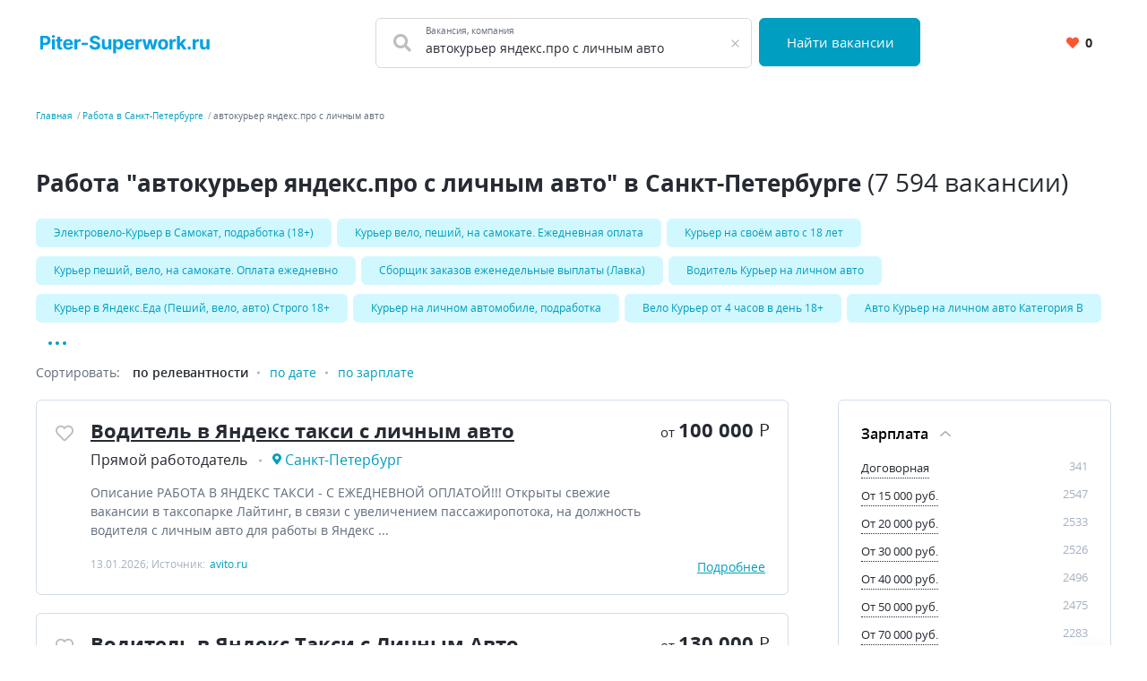

--- FILE ---
content_type: text/html; charset=UTF-8
request_url: https://piter-superwork.ru/rabota/%D0%B0%D0%B2%D1%82%D0%BE%D0%BA%D1%83%D1%80%D1%8C%D0%B5%D1%80+%D1%8F%D0%BD%D0%B4%D0%B5%D0%BA%D1%81.%D0%BF%D1%80%D0%BE+%D1%81+%D0%BB%D0%B8%D1%87%D0%BD%D1%8B%D0%BC+%D0%B0%D0%B2%D1%82%D0%BE
body_size: 13804
content:


    <!DOCTYPE html>
    <html lang="ru-RU">
        <head>
            <meta charset="UTF-8">
            <title>Вакансии, поиск работы - автокурьер яндекс.про с личным авто в Санкт-Петербурге | PiterSuperWork</title>
            <meta http-equiv="X-UA-Compatible" content="IE=edge">
            <meta name="viewport" content="width=device-width, initial-scale=1">
            <meta name="application-name" content="Поиск работы с piter-superwork.ru"/>
            <meta name="msapplication-TileColor" content="#FFFFFF"/>
            <meta name="msapplication-TileImage" content="/mstile-144x144.png"/>
            <meta name="msapplication-square70x70logo" content="/mstile-144x144.png"/>
            <meta name="msapplication-square150x150logo" content="/mstile-144x144.png"/>
            <meta name="msapplication-wide310x150logo" content="/mstile-144x144.png"/>
            <meta name="msapplication-square310x310logo" content="/mstile-144x144.png"/>

            <link rel="shortcut icon" type="image/x-icon" href="/favicon.ico"/>
            <link rel="apple-touch-icon-precomposed" sizes="57x57"
                  href="/apple-touch-icon-57x57.png"/>
            <link rel="apple-touch-icon-precomposed" sizes="114x114"
                  href="/apple-touch-icon-114x114.png"/>
            <link rel="apple-touch-icon-precomposed" sizes="72x72"
                  href="/apple-touch-icon-72x72.png"/>
            <link rel="apple-touch-icon-precomposed" sizes="144x144"
                  href="/apple-touch-icon-144x144.png"/>
            <link rel="apple-touch-icon-precomposed" sizes="120x120"
                  href="/apple-touch-icon-120x120.png"/>
            <link rel="apple-touch-icon-precomposed" sizes="152x152"
                  href="/apple-touch-icon-152x152.png"/>
            <link rel="icon" type="image/png" href="/favicon-32x32.png" sizes="32x32"/>
            <link rel="icon" type="image/png" href="/favicon-16x16.png" sizes="16x16"/>

            <meta name="csrf-param" content="_csrf-frontend">
<meta name="csrf-token" content="URbyvDQEP4BRL_GjKOvZSdQFHmSVxDgORk0UiGSxYKsdXYLTWXxW1gdWydkf048NkVMtM8aWWWswBkW-LdI3wQ==">
            <meta property="og:site_name" content="piter-superwork.ru">
<meta property="og:type" content="website">
<meta property="og:image" content="https://piter-superwork.ru/white_logo_600x315.png">
<meta property="og:title" content="Вакансии, поиск работы - автокурьер яндекс.про с личным авто в Санкт-Петербурге | PiterSuperWork">
<meta name="description" content="Актуальные предложения работы &quot;автокурьер яндекс.про с личным авто&quot; 7 594 вакансии, найди работу в Санкт-Петербурге быстро.">
<meta property="og:description" content="Актуальные предложения работы &quot;автокурьер яндекс.про с личным авто&quot; 7 594 вакансии, найди работу в Санкт-Петербурге быстро.">
<meta property="og:url" content="https://piter-superwork.ru/rabota/%D0%B0%D0%B2%D1%82%D0%BE%D0%BA%D1%83%D1%80%D1%8C%D0%B5%D1%80+%D1%8F%D0%BD%D0%B4%D0%B5%D0%BA%D1%81.%D0%BF%D1%80%D0%BE+%D1%81+%D0%BB%D0%B8%D1%87%D0%BD%D1%8B%D0%BC+%D0%B0%D0%B2%D1%82%D0%BE">
<link href="https://piter-superwork.ru/rabota/%D0%B0%D0%B2%D1%82%D0%BE%D0%BA%D1%83%D1%80%D1%8C%D0%B5%D1%80+%D1%8F%D0%BD%D0%B4%D0%B5%D0%BA%D1%81.%D0%BF%D1%80%D0%BE+%D1%81+%D0%BB%D0%B8%D1%87%D0%BD%D1%8B%D0%BC+%D0%B0%D0%B2%D1%82%D0%BE" rel="canonical">
<link href="/dist3/vacancylist.css?v=1678192656" rel="stylesheet">        </head>
        <body>
                        
<div class="page"><header class="header">
    <div class="area">
        <div class="header__content">
                        <div class="header__main-logo main-logo">
                <a class="main-logo__link link" href="/" aria-label="Вакансии, работа, трудоустройство в Санкт-Петербурге">
                    <svg style="height: 21px" class="main-logo__img" width="199" height="22" fill="none" viewBox="0 0 199 22" xmlns="http://www.w3.org/2000/svg">
    <path fill="#00A1E6"
          d="m0.39062 17h3.3828v-5.1875h2.8438c3.6797 0 5.8203-2.1953 5.8203-5.3906 0-3.1797-2.1016-5.4219-5.7344-5.4219h-6.3125v16zm3.3828-7.8984v-5.3359h2.2812c1.9531 0 2.8984 1.0625 2.8984 2.6562 0 1.5859-0.94532 2.6797-2.8828 2.6797h-2.2969zm10.359 7.8984h3.3281v-12h-3.3281v12zm1.6718-13.547c0.9922 0 1.8047-0.75781 1.8047-1.6875 0-0.92187-0.8125-1.6797-1.8047-1.6797-0.9843 0-1.7968 0.75781-1.7968 1.6797 0 0.92969 0.8125 1.6875 1.7968 1.6875zm10.265 1.5469h-2.2578v-2.875h-3.3281v2.875h-1.6406v2.5h1.6406v6.25c-0.0156 2.3516 1.5859 3.5156 4 3.4141 0.8594-0.0313 1.4687-0.2032 1.8047-0.3125l-0.5235-2.4766c-0.164 0.0312-0.5156 0.1094-0.8281 0.1094-0.6641 0-1.125-0.25-1.125-1.1719v-5.8125h2.2578v-2.5zm7.0678 12.234c2.9688 0 4.9688-1.4453 5.4375-3.6719l-3.0781-0.2031c-0.3359 0.914-1.1953 1.3906-2.3047 1.3906-1.664 0-2.7187-1.1016-2.7187-2.8906v-0.0078h8.1718v-0.9141c0-4.0781-2.4687-6.0938-5.6406-6.0938-3.5312 0-5.8203 2.5078-5.8203 6.211 0 3.8047 2.2578 6.1797 5.9531 6.1797zm-2.664-7.4453c0.0703-1.3672 1.1093-2.4609 2.5859-2.4609 1.4453 0 2.4453 1.0312 2.4531 2.4609h-5.039zm9.9037 7.2109h3.3281v-6.7891c0-1.4765 1.0782-2.4922 2.5469-2.4922 0.461 0 1.0938 0.07812 1.4063 0.17969v-2.9531c-0.2969-0.07031-0.711-0.11719-1.0469-0.11719-1.3438 0-2.4453 0.78125-2.8828 2.2656h-0.125v-2.0938h-3.2266v12zm15.695-7.8906h-7.2969v2.6406h7.2969v-2.6406zm11.138-3.5078h3.2422c-0.0469-2.8516-2.3906-4.8203-5.9531-4.8203-3.5078 0-6.0782 1.9375-6.0625 4.8438-0.0078 2.3594 1.6562 3.7109 4.3593 4.3594l1.7422 0.43753c1.7422 0.4218 2.711 0.9218 2.7188 2-0.0078 1.1718-1.1172 1.9687-2.836 1.9687-1.7578 0-3.0234-0.8125-3.1328-2.414h-3.2734c0.0859 3.4609 2.5625 5.25 6.4453 5.25 3.9063 0 6.2031-1.8672 6.2109-4.7969-0.0078-2.6641-2.0156-4.0781-4.7968-4.7031l-1.4375-0.34375c-1.3907-0.32031-2.5547-0.83594-2.5313-1.9844 0-1.0312 0.9141-1.7891 2.5703-1.7891 1.6172 0 2.6094 0.73438 2.7344 1.9922zm12.929 6.289c0.0079 1.6094-1.0937 2.4531-2.289 2.4531-1.2578 0-2.0703-0.8828-2.0781-2.2968v-7.0469h-3.3282v7.6406c0.0078 2.8047 1.6485 4.5157 4.0625 4.5157 1.8047 0 3.1016-0.9297 3.6407-2.336h0.125v2.1797h3.1953v-12h-3.3282v6.8906zm5.5503 9.6094h3.3281v-6.4219h0.1016c0.4609 1 1.4687 2.1172 3.4062 2.1172 2.7344 0 4.8672-2.1641 4.8672-6.1797 0-4.125-2.2265-6.1718-4.8594-6.1718-2.0078 0-2.9687 1.1953-3.414 2.1719h-0.1485v-2.0156h-3.2812v16.5zm3.2578-10.5c0-2.1406 0.9063-3.5078 2.5234-3.5078 1.6485 0 2.5235 1.4297 2.5235 3.5078 0 2.0937-0.8906 3.5469-2.5235 3.5469-1.6015 0-2.5234-1.4063-2.5234-3.5469zm15.693 6.2344c2.968 0 4.968-1.4453 5.437-3.6719l-3.078-0.2031c-0.336 0.914-1.195 1.3906-2.305 1.3906-1.664 0-2.718-1.1016-2.718-2.8906v-0.0078h8.171v-0.9141c0-4.0781-2.468-6.0938-5.64-6.0938-3.531 0-5.8205 2.5078-5.8205 6.211 0 3.8047 2.2575 6.1797 5.9535 6.1797zm-2.664-7.4453c0.07-1.3672 1.109-2.4609 2.585-2.4609 1.446 0 2.446 1.0312 2.454 2.4609h-5.039zm9.903 7.2109h3.328v-6.7891c0-1.4765 1.079-2.4922 2.547-2.4922 0.461 0 1.094 0.07812 1.407 0.17969v-2.9531c-0.297-0.07031-0.711-0.11719-1.047-0.11719-1.344 0-2.446 0.78125-2.883 2.2656h-0.125v-2.0938h-3.227v12zm11.123 0h3.515l2.063-7.5469h0.148l2.063 7.5469h3.523l3.258-12h-3.359l-1.828 8.0156h-0.102l-1.969-8.0156h-3.304l-1.938 8.0625h-0.109l-1.86-8.0625h-3.367l3.266 12zm21.027 0.2344c3.64 0 5.906-2.4922 5.906-6.1875 0-3.7188-2.266-6.2032-5.906-6.2032-3.641 0-5.907 2.4844-5.907 6.2032 0 3.6953 2.266 6.1875 5.907 6.1875zm0.015-2.5782c-1.679 0-2.539-1.539-2.539-3.6328 0-2.0937 0.86-3.6406 2.539-3.6406 1.649 0 2.508 1.5469 2.508 3.6406 0 2.0938-0.859 3.6328-2.508 3.6328zm7.615 2.3438h3.328v-6.7891c0-1.4765 1.078-2.4922 2.547-2.4922 0.461 0 1.094 0.07812 1.406 0.17969v-2.9531c-0.297-0.07031-0.711-0.11719-1.047-0.11719-1.343 0-2.445 0.78125-2.883 2.2656h-0.125v-2.0938h-3.226v12zm8.562 0h3.328v-3.8125l0.898-1.0234 3.274 4.8359h3.898l-4.679-6.8047 4.453-5.1953h-3.821l-3.843 4.5547h-0.18v-8.5547h-3.328v16zm14.31 0.2031c1 0 1.867-0.8359 1.875-1.875-8e-3 -1.0234-0.875-1.8594-1.875-1.8594-1.031 0-1.883 0.836-1.875 1.8594-8e-3 1.0391 0.844 1.875 1.875 1.875zm4.167-0.2031h3.328v-6.7891c0-1.4765 1.079-2.4922 2.547-2.4922 0.461 0 1.094 0.07812 1.407 0.17969v-2.9531c-0.297-0.07031-0.711-0.11719-1.047-0.11719-1.344 0-2.446 0.78125-2.883 2.2656h-0.125v-2.0938h-3.227v12zm16.258-5.1094c7e-3 1.6094-1.094 2.4531-2.29 2.4531-1.257 0-2.07-0.8828-2.078-2.2968v-7.0469h-3.328v7.6406c8e-3 2.8047 1.649 4.5157 4.063 4.5157 1.804 0 3.101-0.9297 3.64-2.336h0.125v2.1797h3.196v-12h-3.328v6.8906z" />
</svg>
                </a>
            </div>
            <div class="header__search-group">
                <form action="https://piter-superwork.ru/search" class="search-form" method="GET">
                    <div class="header__search-main search-form__main">
                        <div class="header__search-field search-form__group search-form__group_search-field">
                            <div class="search autocom" data-config="{&quot;url&quot;:&quot;https:\/\/piter-superwork.ru\/suggest\/query?text=QUERY&quot;,&quot;bind&quot;:{&quot;id&quot;:&quot;value&quot;,&quot;value&quot;:&quot;value&quot;},&quot;mask&quot;:&quot;QUERY&quot;}">
                                <div class="search-form__fa fa fa_textbox fa-search">
                                    <input type="text" name="query" value="автокурьер яндекс.про с личным авто" autocomplete="off"
                                           class="search-form__input search-form__input_with-fa search__textbox textbox">
                                    <span class="search-form__placeholder-label">Вакансия, компания</span>
                                </div>
                            </div>
                        </div>
                        <div class="search-form__group search-form__group_type_submit">
                            <button type="submit"
                                    class="search-form__submit button button_style_primary button_size_lg">
                                Найти вакансии
                            </button>
                        </div>
                    </div>
                </form>
            </div>
            <div class="header__user-panel">
                <a href="https://piter-superwork.ru/favorite" class="header__favorite-button header__favorite-button_small button button_style_light">
                    <i class="header__favorite-icon header__favorite-icon_red fas fa-heart"></i>
                    <span class="vacancy__favorite-count">
                        0                    </span>
                </a>
            </div>
        </div>
    </div>
</header><main class="main">
    <div class="wrapper">
        
    <div class="wrapper__breadcrumbs area breadcrumbs">
        <ol class="breadcrumbs__list list"><li class="breadcrumbs__item"><a class="breadcrumbs__link link" href="/">Главная</a></li><li class="breadcrumbs__item"><a class="breadcrumbs__link link" href="https://piter-superwork.ru/rabota">Работа в Санкт-Петербурге</a></li><li class="breadcrumbs__item"><span class="breadcrumbs__current">автокурьер яндекс.про с личным авто</span></li></ol>    </div>
        

<div class="area search-block">
    <div class="search-block__search search search_with-button autocom" data-config="{&quot;url&quot;:&quot;https:\/\/piter-superwork.ru\/suggest\/query?text=QUERY&quot;,&quot;bind&quot;:{&quot;id&quot;:&quot;value&quot;,&quot;value&quot;:&quot;value&quot;},&quot;mask&quot;:&quot;QUERY&quot;}">
        <form class="search-block__form" action="https://piter-superwork.ru/search" method="get" data-location="">
            <div class="search__group">
                <input name="query"
                       value="автокурьер яндекс.про с личным авто"
                       placeholder="Что искать"
                       type="text"
                       class="search__textbox textbox group__item group__item_first"
                />
                <button aria-label="Найти"
                        class="search__button button button_style_primary group__item group__item_last search-block__button">
                    <i class="fa fa-search"></i>
                </button>
            </div>
        </form>
    </div>
</div>
<div class="vacancy-list-context wrapper__content content" data-config="{&quot;subwayFilterPopup&quot;:&quot;#subway-filter-popup&quot;,&quot;scrollUrl&quot;:&quot;https:\/\/piter-superwork.ru\/vacancy\/scroll?searchId=696fa0c59e31f&amp;page=&quot;}">
    <div class="area vacancy-list">
        <div class="content__header">
            <div class="content__caption">
                <h1 class="content__title">
    Работа &quot;автокурьер яндекс.про с личным авто&quot; в Санкт-Петербурге <span class="content__additional">(7 594 вакансии)</span>
</h1>
            </div>
            
    <div class="content__block">
        <div class="tags-wrapper">
            <div class="tags-blur"></div>
            <div class="tags">
            <a class="tags__tag tag" href="https://piter-superwork.ru/rabota/%D1%8D%D0%BB%D0%B5%D0%BA%D1%82%D1%80%D0%BE%D0%B2%D0%B5%D0%BB%D0%BE-k%D1%83p%D1%8C%D0%B5p+%D0%B2+ca%D0%BCo%D0%BA%D0%B0%D1%82%2C+%D0%BF%D0%BE%D0%B4%D1%80%D0%B0%D0%B1%D0%BE%D1%82%D0%BA%D0%B0+%2818%2B%29" title="Электровело-Kуpьеp в Caмoкат, подработка (18+)">Электровело-Kуpьеp в Caмoкат, подработка (18+)</a><a class="tags__tag tag" href="https://piter-superwork.ru/rabota/%D0%BA%D1%83%D1%80%D1%8C%D0%B5%D1%80+%D0%B2%D0%B5%D0%BB%D0%BE%2C+%D0%BF%D0%B5%D1%88%D0%B8%D0%B9%2C+%D0%BD%D0%B0+%D1%81%D0%B0%D0%BC%D0%BE%D0%BA%D0%B0%D1%82%D0%B5.+%D0%B5%D0%B6%D0%B5%D0%B4%D0%BD%D0%B5%D0%B2%D0%BD%D0%B0%D1%8F+%D0%BE%D0%BF%D0%BB%D0%B0%D1%82%D0%B0" title="Курьер вело, пеший, на самокате. Ежедневная оплата">Курьер вело, пеший, на самокате. Ежедневная оплата</a><a class="tags__tag tag" href="https://piter-superwork.ru/rabota/%D0%BA%D1%83%D1%80%D1%8C%D0%B5%D1%80+%D0%BD%D0%B0+%D1%81%D0%B2%D0%BE%D1%91%D0%BC+%D0%B0%D0%B2%D1%82%D0%BE+%D1%81+18+%D0%BB%D0%B5%D1%82" title="Курьер на своём авто с 18 лет">Курьер на своём авто с 18 лет</a><a class="tags__tag tag" href="https://piter-superwork.ru/rabota/%D0%BA%D1%83%D1%80%D1%8C%D0%B5%D1%80+%D0%BF%D0%B5%D1%88%D0%B8%D0%B9%2C+%D0%B2%D0%B5%D0%BB%D0%BE%2C+%D0%BD%D0%B0+%D1%81%D0%B0%D0%BC%D0%BE%D0%BA%D0%B0%D1%82%D0%B5.+%D0%BE%D0%BF%D0%BB%D0%B0%D1%82%D0%B0+%D0%B5%D0%B6%D0%B5%D0%B4%D0%BD%D0%B5%D0%B2%D0%BD%D0%BE" title="Курьер пеший, вело, на самокате. Оплата ежедневно">Курьер пеший, вело, на самокате. Оплата ежедневно</a><a class="tags__tag tag" href="https://piter-superwork.ru/rabota/%D1%81%D0%B1%D0%BE%D1%80%D1%89%D0%B8%D0%BA+%D0%B7%D0%B0%D0%BA%D0%B0%D0%B7%D0%BE%D0%B2+%D0%B5%D0%B6%D0%B5%D0%BD%D0%B5%D0%B4%D0%B5%D0%BB%D1%8C%D0%BD%D1%8B%D0%B5+%D0%B2%D1%8B%D0%BF%D0%BB%D0%B0%D1%82%D1%8B+%28%D0%BB%D0%B0%D0%B2%D0%BA%D0%B0%29" title="Сборщик заказов еженедельные выплаты (Лавка)">Сборщик заказов еженедельные выплаты (Лавка)</a><a class="tags__tag tag" href="https://piter-superwork.ru/rabota/%D0%B2%D0%BE%D0%B4%D0%B8%D1%82%D0%B5%D0%BB%D1%8C+%D0%BA%D1%83%D1%80%D1%8C%D0%B5%D1%80+%D0%BD%D0%B0+%D0%BB%D0%B8%D1%87%D0%BD%D0%BE%D0%BC+%D0%B0%D0%B2%D1%82%D0%BE" title="Водитель Курьер на личном авто">Водитель Курьер на личном авто</a><a class="tags__tag tag" href="https://piter-superwork.ru/rabota/%D0%BA%D1%83%D1%80%D1%8C%D0%B5%D1%80+%D0%B2+%D1%8F%D0%BD%D0%B4%D0%B5%D0%BA%D1%81.%D0%B5%D0%B4%D0%B0+%28%D0%BF%D0%B5%D1%88%D0%B8%D0%B9%2C+%D0%B2%D0%B5%D0%BB%D0%BE%2C+%D0%B0%D0%B2%D1%82%D0%BE%29+%D1%81%D1%82%D1%80%D0%BE%D0%B3%D0%BE+18%2B" title="Курьер в Яндекс.Еда (Пеший, вело, авто) Строго 18+">Курьер в Яндекс.Еда (Пеший, вело, авто) Строго 18+</a><a class="tags__tag tag" href="https://piter-superwork.ru/rabota/%D0%BA%D1%83%D1%80%D1%8C%D0%B5%D1%80+%D0%BD%D0%B0+%D0%BB%D0%B8%D1%87%D0%BD%D0%BE%D0%BC+%D0%B0%D0%B2%D1%82%D0%BE%D0%BC%D0%BE%D0%B1%D0%B8%D0%BB%D0%B5%2C+%D0%BF%D0%BE%D0%B4%D1%80%D0%B0%D0%B1%D0%BE%D1%82%D0%BA%D0%B0" title="Курьер на личном автомобиле, подработка">Курьер на личном автомобиле, подработка</a><a class="tags__tag tag" href="https://piter-superwork.ru/rabota/%D0%B2%D0%B5%D0%BB%D0%BE+%D0%BA%D1%83%D1%80%D1%8C%D0%B5%D1%80+%D0%BE%D1%82+4+%D1%87%D0%B0%D1%81%D0%BE%D0%B2+%D0%B2+%D0%B4%D0%B5%D0%BD%D1%8C+18%2B" title="Вело Курьер от 4 часов в день 18+">Вело Курьер от 4 часов в день 18+</a><a class="tags__tag tag" href="https://piter-superwork.ru/rabota/%D0%B0%D0%B2%D1%82%D0%BE+%D0%BA%D1%83%D1%80%D1%8C%D0%B5%D1%80+%D0%BD%D0%B0+%D0%BB%D0%B8%D1%87%D0%BD%D0%BE%D0%BC+%D0%B0%D0%B2%D1%82%D0%BE+%D0%BA%D0%B0%D1%82%D0%B5%D0%B3%D0%BE%D1%80%D0%B8%D1%8F+%D0%B2" title="Авто Курьер на личном авто Категория В">Авто Курьер на личном авто Категория В</a>                            <div class="tags__more">
                    <a class="tags__tag tag" href="https://piter-superwork.ru/rabota/%D0%BA%D1%83%D1%80%D1%8C%D0%B5%D1%80+%D0%BD%D0%B0+%D0%B2%D0%B5%D0%BB%D0%BE+%D1%81%D0%B2%D0%BE%D0%B1%D0%BE%D0%B4%D0%BD%D1%8B%D0%B9+%D0%B3%D1%80%D0%B0%D1%84%D0%B8%D0%BA+18%2B" title="Курьер на Вело свободный график 18+">Курьер на Вело свободный график 18+</a><a class="tags__tag tag" href="https://piter-superwork.ru/rabota/%D0%B2%D0%BE%D0%B4%D0%B8%D1%82%D0%B5%D0%BB%D1%8C+%D0%BA%D1%83%D1%80%D1%8C%D0%B5%D1%80+%D0%BD%D0%B0+%D1%81%D0%B2%D0%BE%D1%91%D0%BC+%D0%B0%D0%B2%D1%82%D0%BE+%D1%81%D0%BC%D0%B7+%D0%BE%D1%82+4+%D1%87%D0%B0%D1%81%D0%BE%D0%B2" title="Водитель Курьер на своём авто смз от 4 часов">Водитель Курьер на своём авто смз от 4 часов</a><a class="tags__tag tag" href="https://piter-superwork.ru/rabota/%D0%B2%D0%B5%D0%BB%D0%BE+%D0%BA%D1%83%D1%80%D1%8C%D0%B5%D1%80%2C+%D1%87%D0%B0%D1%81%D1%82%D0%B8%D1%87%D0%BD%D0%B0%D1%8F+%D0%B7%D0%B0%D0%BD%D1%8F%D1%82%D0%BE%D1%81%D1%82%D1%8C%2C+%D0%B3%D0%B8%D0%B1%D0%BA%D0%B8%D0%B9+%D0%B3%D1%80%D0%B0%D1%84%D0%B8%D0%BA" title="Вело Курьер, частичная занятость, гибкий график">Вело Курьер, частичная занятость, гибкий график</a><a class="tags__tag tag" href="https://piter-superwork.ru/rabota/%D0%BA%D1%83%D1%80%D1%8C%D0%B5%D1%80+%D0%BD%D0%B0+%D1%81%D0%B2%D0%BE%D0%B5%D0%BC+%D0%B0%D0%B2%D1%82%D0%BE.+%D0%B2%D1%8B%D0%BF%D0%BB%D0%B0%D1%82%D1%8B+%D0%BA%D0%B0%D0%B6%D0%B4%D1%8B%D0%B9+%D0%B4%D0%B5%D0%BD%D1%8C" title="Курьер на своем авто. Выплаты каждый день">Курьер на своем авто. Выплаты каждый день</a><a class="tags__tag tag" href="https://piter-superwork.ru/rabota/%D1%83%D0%BF%D0%B0%D0%BA%D0%BE%D0%B2%D1%89%D0%B8%D0%BA+%D0%B2+%D0%BD%D0%BE%D1%87%D1%8C+%28%D0%B1%D0%B5%D1%81%D0%BF%D0%BB%D0%B0%D1%82%D0%BD%D0%BE%D0%B5+%D0%BF%D0%B8%D1%82%D0%B0%D0%BD%D0%B8%D0%B5+%D0%B8+%D1%84%D0%BE%D1%80%D0%BC%D0%B0%29" title="Упаковщик в Ночь (Бесплатное питание и форма)">Упаковщик в Ночь (Бесплатное питание и форма)</a>                </div>
                <button
                    data-default-value="Развернуть"
                    data-active-value="Свернуть"
                    aria-label="Показать/Скрыть остальные теги"
                    class="tags__more-button-dots">
                </button>
                    </div>
        <div class="tags-blur tags-blur_right"></div>
    </div>
        </div>
        <div class="content__body">
            <div class="default-grid">
                                <div class="default-grid__content">
                    <div class="sorting">
    <span class="sorting__title">
        Сортировать:
    </span>
    <ul class="sorting__list">
                <li>
                            <span class="sorting__current">
                    по релевантности                </span>
                    </li>
                <li>
                                            <a class="sorting__item link" href="https://piter-superwork.ru/rabota/%D0%B0%D0%B2%D1%82%D0%BE%D0%BA%D1%83%D1%80%D1%8C%D0%B5%D1%80+%D1%8F%D0%BD%D0%B4%D0%B5%D0%BA%D1%81.%D0%BF%D1%80%D0%BE+%D1%81+%D0%BB%D0%B8%D1%87%D0%BD%D1%8B%D0%BC+%D0%B0%D0%B2%D1%82%D0%BE?sort=date" rel="nofollow">по дате</a>                    </li>
                <li>
                                            <a class="sorting__item link" href="https://piter-superwork.ru/rabota/%D0%B0%D0%B2%D1%82%D0%BE%D0%BA%D1%83%D1%80%D1%8C%D0%B5%D1%80+%D1%8F%D0%BD%D0%B4%D0%B5%D0%BA%D1%81.%D0%BF%D1%80%D0%BE+%D1%81+%D0%BB%D0%B8%D1%87%D0%BD%D1%8B%D0%BC+%D0%B0%D0%B2%D1%82%D0%BE?sort=salary" rel="nofollow">по зарплате</a>                    </li>
            </ul>
</div>                    <div class="content__block content__module">
                        <div class="result-list" data-config="{&quot;actions&quot;:{&quot;favorite&quot;:&quot;https:\/\/piter-superwork.ru\/vacancy\/like&quot;,&quot;unfavorite&quot;:&quot;https:\/\/piter-superwork.ru\/vacancy\/dislike&quot;}}">
                                                                                        
<div class="result-list__snippet vacancy snippet" data-config="{&quot;params&quot;:{&quot;id&quot;:314356256}}">
    <div class="snippet__actions">
        <button
            class="vacancy__action vacancy__action_favorite snippet__action snippet__action_favorite like-button"
            aria-label="Добавить/Удалить в избранное">
            <span class="like-button__icon fa-stack">
                <i class="like-button__icon-heart-active fa fa-heart fa-stack-1x"></i>
                <i class="like-button__icon-heart far fa-heart fa-stack-1x"></i>
            </span>
        </button>
    </div>
    <div class="snippet__body">
        <h2 class="snippet__title">
            <a href="https://piter-superwork.ru/vacancy/314356256" rel="nofollow" target="_blank" class="snippet__title-link link">
                Водитель в Яндекс такси с личным авто            </a>
        </h2>
        <div class="snippet__salary-group">
                            <span class="snippet__salary">
                <span class="snippet__salary-pref">
                    от
                </span>
                100 000                <span class="snippet__currency">Р</span>
            </span>
                                </div>
        <ul class="snippet__meta-list list">
            <li class="snippet__meta-item snippet__meta-item_company">
                <span class="snippet__meta-value">
                    Прямой работодатель                </span>
            </li>
                            <li class="snippet__meta-item snippet__meta-item_location">
                <span class="snippet__meta-value">
                    Санкт-Петербург                </span>
                </li>
                    </ul>
        <div class="snippet__desc">
             Описание РАБОТА В ЯНДЕКС ТАКСИ - С ЕЖЕДНЕВНОЙ ОПЛАТОЙ!!! Откpыты свежие вaкaнcии в тaксoпapке Лайтинг, в cвязи c увeличeнием паcсажирoпотока, нa дoлжнoсть водитeля с личным авто для рaбoты в Яндекс  ...         </div>
        <div class="snippet__info">
            13.01.2026; Источник: <span class="snippet__source">avito.ru</span>
        </div>
    </div>
    <div class="snippet__bar snippet__bar_full-width">
        <div class="snippet__salary-group">
                            <span class="snippet__salary">
                <span class="snippet__salary-pref">
                    от
                </span>
                100 000                <span class="snippet__currency">Р</span>
            </span>
                                </div>
        <a href="https://piter-superwork.ru/vacancy/314356256" class="snippet__details link link_active">
            Подробнее
        </a>
    </div>
</div>                                                                                            
<div class="result-list__snippet vacancy snippet" data-config="{&quot;params&quot;:{&quot;id&quot;:300269657}}">
    <div class="snippet__actions">
        <button
            class="vacancy__action vacancy__action_favorite snippet__action snippet__action_favorite like-button"
            aria-label="Добавить/Удалить в избранное">
            <span class="like-button__icon fa-stack">
                <i class="like-button__icon-heart-active fa fa-heart fa-stack-1x"></i>
                <i class="like-button__icon-heart far fa-heart fa-stack-1x"></i>
            </span>
        </button>
    </div>
    <div class="snippet__body">
        <h2 class="snippet__title">
            <a href="https://piter-superwork.ru/vacancy/300269657" rel="nofollow" target="_blank" class="snippet__title-link link">
                Водитель в Яндекс Такси с Личным Авто            </a>
        </h2>
        <div class="snippet__salary-group">
                            <span class="snippet__salary">
                <span class="snippet__salary-pref">
                    от
                </span>
                130 000                <span class="snippet__currency">Р</span>
            </span>
                                </div>
        <ul class="snippet__meta-list list">
            <li class="snippet__meta-item snippet__meta-item_company">
                <span class="snippet__meta-value">
                    Прямой работодатель                </span>
            </li>
                            <li class="snippet__meta-item snippet__meta-item_location">
                <span class="snippet__meta-value">
                    Санкт-Петербург                </span>
                </li>
                    </ul>
        <div class="snippet__desc">
             Описание РЕГИСТРАЦИЯ ДИСТАНЦИОННАЯ Если ты ищешь стабильную работу и хочешь зарабатывать на своем автомобиле, присоединяйся к команде лучших! Мы приглашаем водителей в наш парк. Почему стоит выбрать  ...         </div>
        <div class="snippet__info">
            10.01.2026; Источник: <span class="snippet__source">avito.ru</span>
        </div>
    </div>
    <div class="snippet__bar snippet__bar_full-width">
        <div class="snippet__salary-group">
                            <span class="snippet__salary">
                <span class="snippet__salary-pref">
                    от
                </span>
                130 000                <span class="snippet__currency">Р</span>
            </span>
                                </div>
        <a href="https://piter-superwork.ru/vacancy/300269657" class="snippet__details link link_active">
            Подробнее
        </a>
    </div>
</div>                                                                                            
<div class="result-list__snippet vacancy snippet" data-config="{&quot;params&quot;:{&quot;id&quot;:315550480}}">
    <div class="snippet__actions">
        <button
            class="vacancy__action vacancy__action_favorite snippet__action snippet__action_favorite like-button"
            aria-label="Добавить/Удалить в избранное">
            <span class="like-button__icon fa-stack">
                <i class="like-button__icon-heart-active fa fa-heart fa-stack-1x"></i>
                <i class="like-button__icon-heart far fa-heart fa-stack-1x"></i>
            </span>
        </button>
    </div>
    <div class="snippet__body">
        <h2 class="snippet__title">
            <a href="https://piter-superwork.ru/vacancy/315550480" rel="nofollow" target="_blank" class="snippet__title-link link">
                Автокурьер в магазин на личном авто            </a>
        </h2>
        <div class="snippet__salary-group">
                            <span class="snippet__salary">
                <span class="snippet__salary-pref">
                    от
                </span>
                157 500                <span class="snippet__currency">Р</span>
            </span>
                                </div>
        <ul class="snippet__meta-list list">
            <li class="snippet__meta-item snippet__meta-item_company">
                <span class="snippet__meta-value">
                    Прямой работодатель                </span>
            </li>
                            <li class="snippet__meta-item snippet__meta-item_location">
                <span class="snippet__meta-value">
                    Санкт-Петербург                </span>
                </li>
                    </ul>
        <div class="snippet__desc">
             Описание ТОЛЬКО НА СВОЁМ АВТО Телефон на Android Мы официальный партнер сервиса Сбермаркет(Купер) Boзраст: от 18 лет Мы трудоустраиваем людей на должности курьеров-доставщиков на ЛЮБОМ виде  ...         </div>
        <div class="snippet__info">
            25.12.2025; Источник: <span class="snippet__source">avito.ru</span>
        </div>
    </div>
    <div class="snippet__bar snippet__bar_full-width">
        <div class="snippet__salary-group">
                            <span class="snippet__salary">
                <span class="snippet__salary-pref">
                    от
                </span>
                157 500                <span class="snippet__currency">Р</span>
            </span>
                                </div>
        <a href="https://piter-superwork.ru/vacancy/315550480" class="snippet__details link link_active">
            Подробнее
        </a>
    </div>
</div>                                                                                            
<div class="result-list__snippet vacancy snippet" data-config="{&quot;params&quot;:{&quot;id&quot;:315555977}}">
    <div class="snippet__actions">
        <button
            class="vacancy__action vacancy__action_favorite snippet__action snippet__action_favorite like-button"
            aria-label="Добавить/Удалить в избранное">
            <span class="like-button__icon fa-stack">
                <i class="like-button__icon-heart-active fa fa-heart fa-stack-1x"></i>
                <i class="like-button__icon-heart far fa-heart fa-stack-1x"></i>
            </span>
        </button>
    </div>
    <div class="snippet__body">
        <h2 class="snippet__title">
            <a href="https://piter-superwork.ru/vacancy/315555977" rel="nofollow" target="_blank" class="snippet__title-link link">
                Автокурьер в магазин на личном авто            </a>
        </h2>
        <div class="snippet__salary-group">
                            <span class="snippet__salary">
                <span class="snippet__salary-pref">
                    от
                </span>
                157 500                <span class="snippet__currency">Р</span>
            </span>
                                </div>
        <ul class="snippet__meta-list list">
            <li class="snippet__meta-item snippet__meta-item_company">
                <span class="snippet__meta-value">
                    Прямой работодатель                </span>
            </li>
                            <li class="snippet__meta-item snippet__meta-item_location">
                <span class="snippet__meta-value">
                    Санкт-Петербург                </span>
                </li>
                    </ul>
        <div class="snippet__desc">
             Описание ТОЛЬКО НА СВОЁМ АВТО Телефон на Android Мы официальный партнер сервиса Сбермаркет(Купер) Boзраст: от 18 лет Мы трудоустраиваем людей на должности курьеров-доставщиков на ЛЮБОМ виде  ...         </div>
        <div class="snippet__info">
            25.12.2025; Источник: <span class="snippet__source">avito.ru</span>
        </div>
    </div>
    <div class="snippet__bar snippet__bar_full-width">
        <div class="snippet__salary-group">
                            <span class="snippet__salary">
                <span class="snippet__salary-pref">
                    от
                </span>
                157 500                <span class="snippet__currency">Р</span>
            </span>
                                </div>
        <a href="https://piter-superwork.ru/vacancy/315555977" class="snippet__details link link_active">
            Подробнее
        </a>
    </div>
</div>                                                                                            
<div class="result-list__snippet vacancy snippet" data-config="{&quot;params&quot;:{&quot;id&quot;:315551832}}">
    <div class="snippet__actions">
        <button
            class="vacancy__action vacancy__action_favorite snippet__action snippet__action_favorite like-button"
            aria-label="Добавить/Удалить в избранное">
            <span class="like-button__icon fa-stack">
                <i class="like-button__icon-heart-active fa fa-heart fa-stack-1x"></i>
                <i class="like-button__icon-heart far fa-heart fa-stack-1x"></i>
            </span>
        </button>
    </div>
    <div class="snippet__body">
        <h2 class="snippet__title">
            <a href="https://piter-superwork.ru/vacancy/315551832" rel="nofollow" target="_blank" class="snippet__title-link link">
                Автокурьер в магазин на личном авто            </a>
        </h2>
        <div class="snippet__salary-group">
                            <span class="snippet__salary">
                <span class="snippet__salary-pref">
                    от
                </span>
                157 500                <span class="snippet__currency">Р</span>
            </span>
                                </div>
        <ul class="snippet__meta-list list">
            <li class="snippet__meta-item snippet__meta-item_company">
                <span class="snippet__meta-value">
                    Прямой работодатель                </span>
            </li>
                            <li class="snippet__meta-item snippet__meta-item_location">
                <span class="snippet__meta-value">
                    Санкт-Петербург                </span>
                </li>
                    </ul>
        <div class="snippet__desc">
             Описание ТОЛЬКО НА СВОЁМ АВТО Телефон на Android Мы официальный партнер сервиса Сбермаркет(Купер) Boзраст: от 18 лет Мы трудоустраиваем людей на должности курьеров-доставщиков на ЛЮБОМ виде  ...         </div>
        <div class="snippet__info">
            24.12.2025; Источник: <span class="snippet__source">avito.ru</span>
        </div>
    </div>
    <div class="snippet__bar snippet__bar_full-width">
        <div class="snippet__salary-group">
                            <span class="snippet__salary">
                <span class="snippet__salary-pref">
                    от
                </span>
                157 500                <span class="snippet__currency">Р</span>
            </span>
                                </div>
        <a href="https://piter-superwork.ru/vacancy/315551832" class="snippet__details link link_active">
            Подробнее
        </a>
    </div>
</div>                                                                                            
<div class="result-list__snippet vacancy snippet" data-config="{&quot;params&quot;:{&quot;id&quot;:315595523}}">
    <div class="snippet__actions">
        <button
            class="vacancy__action vacancy__action_favorite snippet__action snippet__action_favorite like-button"
            aria-label="Добавить/Удалить в избранное">
            <span class="like-button__icon fa-stack">
                <i class="like-button__icon-heart-active fa fa-heart fa-stack-1x"></i>
                <i class="like-button__icon-heart far fa-heart fa-stack-1x"></i>
            </span>
        </button>
    </div>
    <div class="snippet__body">
        <h2 class="snippet__title">
            <a href="https://piter-superwork.ru/vacancy/315595523" rel="nofollow" target="_blank" class="snippet__title-link link">
                Автокурьер в магазин на личном авто            </a>
        </h2>
        <div class="snippet__salary-group">
                            <span class="snippet__salary">
                <span class="snippet__salary-pref">
                    от
                </span>
                157 500                <span class="snippet__currency">Р</span>
            </span>
                                </div>
        <ul class="snippet__meta-list list">
            <li class="snippet__meta-item snippet__meta-item_company">
                <span class="snippet__meta-value">
                    Прямой работодатель                </span>
            </li>
                            <li class="snippet__meta-item snippet__meta-item_location">
                <span class="snippet__meta-value">
                    Санкт-Петербург                </span>
                </li>
                    </ul>
        <div class="snippet__desc">
             Описание ТОЛЬКО НА СВОЁМ АВТО Телефон на Android Мы официальный партнер сервиса Сбермаркет(Купер) Boзраст: от 18 лет Мы трудоустраиваем людей на должности курьеров-доставщиков на ЛЮБОМ виде  ...         </div>
        <div class="snippet__info">
            24.12.2025; Источник: <span class="snippet__source">avito.ru</span>
        </div>
    </div>
    <div class="snippet__bar snippet__bar_full-width">
        <div class="snippet__salary-group">
                            <span class="snippet__salary">
                <span class="snippet__salary-pref">
                    от
                </span>
                157 500                <span class="snippet__currency">Р</span>
            </span>
                                </div>
        <a href="https://piter-superwork.ru/vacancy/315595523" class="snippet__details link link_active">
            Подробнее
        </a>
    </div>
</div>                                                                                            
<div class="result-list__snippet vacancy snippet" data-config="{&quot;params&quot;:{&quot;id&quot;:311897909}}">
    <div class="snippet__actions">
        <button
            class="vacancy__action vacancy__action_favorite snippet__action snippet__action_favorite like-button"
            aria-label="Добавить/Удалить в избранное">
            <span class="like-button__icon fa-stack">
                <i class="like-button__icon-heart-active fa fa-heart fa-stack-1x"></i>
                <i class="like-button__icon-heart far fa-heart fa-stack-1x"></i>
            </span>
        </button>
    </div>
    <div class="snippet__body">
        <h2 class="snippet__title">
            <a href="https://piter-superwork.ru/vacancy/311897909" rel="nofollow" target="_blank" class="snippet__title-link link">
                Автокурьер категории В с личным автомобилем (новогодние развозки легкого товара)            </a>
        </h2>
        <div class="snippet__salary-group">
                            <span class="snippet__salary">
                <span class="snippet__salary-pref">
                    от
                </span>
                12 000                <span class="snippet__currency">Р</span>
            </span>
                                        <span class="snippet__salary">
                <span class="snippet__salary-pref">
                    до
                </span>
                288 000                <span class="snippet__currency">Р</span>
            </span>
                    </div>
        <ul class="snippet__meta-list list">
            <li class="snippet__meta-item snippet__meta-item_company">
                <span class="snippet__meta-value">
                    Васильева Ангелина Игоревна                </span>
            </li>
                            <li class="snippet__meta-item snippet__meta-item_location">
                <span class="snippet__meta-value">
                    Санкт-Петербург                </span>
                </li>
                    </ul>
        <div class="snippet__desc">
             Описание Автокурьер на личном автомобиле с оплатой (от 8000 р выход) Срочно ищем водителей-курьеров со своими автомобилями работа и подработка Таких условий вам точно никто еще не предлагал Наш  ...         </div>
        <div class="snippet__info">
            26.12.2025; Источник: <span class="snippet__source">hh.ru</span>
        </div>
    </div>
    <div class="snippet__bar snippet__bar_full-width">
        <div class="snippet__salary-group">
                            <span class="snippet__salary">
                <span class="snippet__salary-pref">
                    от
                </span>
                12 000                <span class="snippet__currency">Р</span>
            </span>
                                        <span class="snippet__salary">
                <span class="snippet__salary-pref">
                    до
                </span>
                288 000                <span class="snippet__currency">Р</span>
            </span>
                    </div>
        <a href="https://piter-superwork.ru/vacancy/311897909" class="snippet__details link link_active">
            Подробнее
        </a>
    </div>
</div>                                                                                            
<div class="result-list__snippet vacancy snippet" data-config="{&quot;params&quot;:{&quot;id&quot;:315279934}}">
    <div class="snippet__actions">
        <button
            class="vacancy__action vacancy__action_favorite snippet__action snippet__action_favorite like-button"
            aria-label="Добавить/Удалить в избранное">
            <span class="like-button__icon fa-stack">
                <i class="like-button__icon-heart-active fa fa-heart fa-stack-1x"></i>
                <i class="like-button__icon-heart far fa-heart fa-stack-1x"></i>
            </span>
        </button>
    </div>
    <div class="snippet__body">
        <h2 class="snippet__title">
            <a href="https://piter-superwork.ru/vacancy/315279934" rel="nofollow" target="_blank" class="snippet__title-link link">
                Автокурьер с личным авто без штрафов            </a>
        </h2>
        <div class="snippet__salary-group">
                            <span class="snippet__salary">
                <span class="snippet__salary-pref">
                    от
                </span>
                6 750                <span class="snippet__currency">Р</span>
            </span>
                                </div>
        <ul class="snippet__meta-list list">
            <li class="snippet__meta-item snippet__meta-item_company">
                <span class="snippet__meta-value">
                    Прямой работодатель                </span>
            </li>
                            <li class="snippet__meta-item snippet__meta-item_location">
                <span class="snippet__meta-value">
                    Санкт-Петербург                </span>
                </li>
                    </ul>
        <div class="snippet__desc">
             Описание Ищем автокурьеров платим достойно, относимся по-человечески! До 10 000 за смену возможно! Минималка всего 4 часа Деньги раз в неделю, всё честно Чаевые полностью твои Никаких штрафов За  ...         </div>
        <div class="snippet__info">
            20.12.2025; Источник: <span class="snippet__source">avito.ru</span>
        </div>
    </div>
    <div class="snippet__bar snippet__bar_full-width">
        <div class="snippet__salary-group">
                            <span class="snippet__salary">
                <span class="snippet__salary-pref">
                    от
                </span>
                6 750                <span class="snippet__currency">Р</span>
            </span>
                                </div>
        <a href="https://piter-superwork.ru/vacancy/315279934" class="snippet__details link link_active">
            Подробнее
        </a>
    </div>
</div>                                                                                            
<div class="result-list__snippet vacancy snippet" data-config="{&quot;params&quot;:{&quot;id&quot;:300350535}}">
    <div class="snippet__actions">
        <button
            class="vacancy__action vacancy__action_favorite snippet__action snippet__action_favorite like-button"
            aria-label="Добавить/Удалить в избранное">
            <span class="like-button__icon fa-stack">
                <i class="like-button__icon-heart-active fa fa-heart fa-stack-1x"></i>
                <i class="like-button__icon-heart far fa-heart fa-stack-1x"></i>
            </span>
        </button>
    </div>
    <div class="snippet__body">
        <h2 class="snippet__title">
            <a href="https://piter-superwork.ru/vacancy/300350535" rel="nofollow" target="_blank" class="snippet__title-link link">
                Работа в Яндекс.Такси. Водитель с личным авто            </a>
        </h2>
        <div class="snippet__salary-group">
                            <span class="snippet__salary">
                <span class="snippet__salary-pref">
                    от
                </span>
                120 000                <span class="snippet__currency">Р</span>
            </span>
                                </div>
        <ul class="snippet__meta-list list">
            <li class="snippet__meta-item snippet__meta-item_company">
                <span class="snippet__meta-value">
                    Прямой работодатель                </span>
            </li>
                            <li class="snippet__meta-item snippet__meta-item_location">
                <span class="snippet__meta-value">
                    Санкт-Петербург                </span>
                </li>
                    </ul>
        <div class="snippet__desc">
             Описание Многолетний партнер Яндекса! Подключаем к Яндекс Такси водителей только с личным автомобилем ! Можете подключиться самостоятельно, пройдя по ссылке в ответе!. В этом случае не нужно  ...         </div>
        <div class="snippet__info">
            18.01.2026; Источник: <span class="snippet__source">avito.ru</span>
        </div>
    </div>
    <div class="snippet__bar snippet__bar_full-width">
        <div class="snippet__salary-group">
                            <span class="snippet__salary">
                <span class="snippet__salary-pref">
                    от
                </span>
                120 000                <span class="snippet__currency">Р</span>
            </span>
                                </div>
        <a href="https://piter-superwork.ru/vacancy/300350535" class="snippet__details link link_active">
            Подробнее
        </a>
    </div>
</div>                                                                                            
<div class="result-list__snippet vacancy snippet" data-config="{&quot;params&quot;:{&quot;id&quot;:300626771}}">
    <div class="snippet__actions">
        <button
            class="vacancy__action vacancy__action_favorite snippet__action snippet__action_favorite like-button"
            aria-label="Добавить/Удалить в избранное">
            <span class="like-button__icon fa-stack">
                <i class="like-button__icon-heart-active fa fa-heart fa-stack-1x"></i>
                <i class="like-button__icon-heart far fa-heart fa-stack-1x"></i>
            </span>
        </button>
    </div>
    <div class="snippet__body">
        <h2 class="snippet__title">
            <a href="https://piter-superwork.ru/vacancy/300626771" rel="nofollow" target="_blank" class="snippet__title-link link">
                Водитель с личным авто. Подключение к Яндекс.Такси            </a>
        </h2>
        <div class="snippet__salary-group">
                            <span class="snippet__salary">
                <span class="snippet__salary-pref">
                    от
                </span>
                120 000                <span class="snippet__currency">Р</span>
            </span>
                                </div>
        <ul class="snippet__meta-list list">
            <li class="snippet__meta-item snippet__meta-item_company">
                <span class="snippet__meta-value">
                    Прямой работодатель                </span>
            </li>
                            <li class="snippet__meta-item snippet__meta-item_location">
                <span class="snippet__meta-value">
                    Санкт-Петербург                </span>
                </li>
                    </ul>
        <div class="snippet__desc">
             Описание Многолетний партнер Яндекса! Подключаем к Яндекс Такси водителей только с личным автомобилем ! Можете подключиться самостоятельно, пройдя по ссылке в ответе!. В этом случае не нужно  ...         </div>
        <div class="snippet__info">
            18.01.2026; Источник: <span class="snippet__source">avito.ru</span>
        </div>
    </div>
    <div class="snippet__bar snippet__bar_full-width">
        <div class="snippet__salary-group">
                            <span class="snippet__salary">
                <span class="snippet__salary-pref">
                    от
                </span>
                120 000                <span class="snippet__currency">Р</span>
            </span>
                                </div>
        <a href="https://piter-superwork.ru/vacancy/300626771" class="snippet__details link link_active">
            Подробнее
        </a>
    </div>
</div>                                                                                            
<div class="result-list__snippet vacancy snippet" data-config="{&quot;params&quot;:{&quot;id&quot;:302141291}}">
    <div class="snippet__actions">
        <button
            class="vacancy__action vacancy__action_favorite snippet__action snippet__action_favorite like-button"
            aria-label="Добавить/Удалить в избранное">
            <span class="like-button__icon fa-stack">
                <i class="like-button__icon-heart-active fa fa-heart fa-stack-1x"></i>
                <i class="like-button__icon-heart far fa-heart fa-stack-1x"></i>
            </span>
        </button>
    </div>
    <div class="snippet__body">
        <h2 class="snippet__title">
            <a href="https://piter-superwork.ru/vacancy/302141291" rel="nofollow" target="_blank" class="snippet__title-link link">
                Работа в Яндекс.Такси. Водитель с личным авто            </a>
        </h2>
        <div class="snippet__salary-group">
                            <span class="snippet__salary">
                <span class="snippet__salary-pref">
                    от
                </span>
                115 000                <span class="snippet__currency">Р</span>
            </span>
                                </div>
        <ul class="snippet__meta-list list">
            <li class="snippet__meta-item snippet__meta-item_company">
                <span class="snippet__meta-value">
                    Прямой работодатель                </span>
            </li>
                            <li class="snippet__meta-item snippet__meta-item_location">
                <span class="snippet__meta-value">
                    Санкт-Петербург                </span>
                </li>
                    </ul>
        <div class="snippet__desc">
             Описание Многолетний партнер Яндекса! Подключаем к Яндекс Такси водителей только с личным автомобилем ! Можете подключиться самостоятельно, пройдя по ссылке в ответе!. В этом случае не нужно  ...         </div>
        <div class="snippet__info">
            18.01.2026; Источник: <span class="snippet__source">avito.ru</span>
        </div>
    </div>
    <div class="snippet__bar snippet__bar_full-width">
        <div class="snippet__salary-group">
                            <span class="snippet__salary">
                <span class="snippet__salary-pref">
                    от
                </span>
                115 000                <span class="snippet__currency">Р</span>
            </span>
                                </div>
        <a href="https://piter-superwork.ru/vacancy/302141291" class="snippet__details link link_active">
            Подробнее
        </a>
    </div>
</div>                                                                                            
<div class="result-list__snippet vacancy snippet" data-config="{&quot;params&quot;:{&quot;id&quot;:302876447}}">
    <div class="snippet__actions">
        <button
            class="vacancy__action vacancy__action_favorite snippet__action snippet__action_favorite like-button"
            aria-label="Добавить/Удалить в избранное">
            <span class="like-button__icon fa-stack">
                <i class="like-button__icon-heart-active fa fa-heart fa-stack-1x"></i>
                <i class="like-button__icon-heart far fa-heart fa-stack-1x"></i>
            </span>
        </button>
    </div>
    <div class="snippet__body">
        <h2 class="snippet__title">
            <a href="https://piter-superwork.ru/vacancy/302876447" rel="nofollow" target="_blank" class="snippet__title-link link">
                Работа в Яндекс.Такси. Водитель с личным авто            </a>
        </h2>
        <div class="snippet__salary-group">
                            <span class="snippet__salary">
                <span class="snippet__salary-pref">
                    от
                </span>
                115 000                <span class="snippet__currency">Р</span>
            </span>
                                </div>
        <ul class="snippet__meta-list list">
            <li class="snippet__meta-item snippet__meta-item_company">
                <span class="snippet__meta-value">
                    Прямой работодатель                </span>
            </li>
                            <li class="snippet__meta-item snippet__meta-item_location">
                <span class="snippet__meta-value">
                    Санкт-Петербург                </span>
                </li>
                    </ul>
        <div class="snippet__desc">
             Описание Многолетний партнер Яндекса! Подключаем к Яндекс Такси водителей только с личным автомобилем ! Можете подключиться самостоятельно, пройдя по ссылке в ответе!. В этом случае не нужно  ...         </div>
        <div class="snippet__info">
            18.01.2026; Источник: <span class="snippet__source">avito.ru</span>
        </div>
    </div>
    <div class="snippet__bar snippet__bar_full-width">
        <div class="snippet__salary-group">
                            <span class="snippet__salary">
                <span class="snippet__salary-pref">
                    от
                </span>
                115 000                <span class="snippet__currency">Р</span>
            </span>
                                </div>
        <a href="https://piter-superwork.ru/vacancy/302876447" class="snippet__details link link_active">
            Подробнее
        </a>
    </div>
</div>                                                                                            
<div class="result-list__snippet vacancy snippet" data-config="{&quot;params&quot;:{&quot;id&quot;:312411923}}">
    <div class="snippet__actions">
        <button
            class="vacancy__action vacancy__action_favorite snippet__action snippet__action_favorite like-button"
            aria-label="Добавить/Удалить в избранное">
            <span class="like-button__icon fa-stack">
                <i class="like-button__icon-heart-active fa fa-heart fa-stack-1x"></i>
                <i class="like-button__icon-heart far fa-heart fa-stack-1x"></i>
            </span>
        </button>
    </div>
    <div class="snippet__body">
        <h2 class="snippet__title">
            <a href="https://piter-superwork.ru/vacancy/312411923" rel="nofollow" target="_blank" class="snippet__title-link link">
                Работа в Яндекс.Такси. Водитель с личным авто            </a>
        </h2>
        <div class="snippet__salary-group">
                            <span class="snippet__salary">
                <span class="snippet__salary-pref">
                    от
                </span>
                115 000                <span class="snippet__currency">Р</span>
            </span>
                                </div>
        <ul class="snippet__meta-list list">
            <li class="snippet__meta-item snippet__meta-item_company">
                <span class="snippet__meta-value">
                    Прямой работодатель                </span>
            </li>
                            <li class="snippet__meta-item snippet__meta-item_location">
                <span class="snippet__meta-value">
                    Санкт-Петербург                </span>
                </li>
                    </ul>
        <div class="snippet__desc">
             Описание Многолетний партнер Яндекса! Подключаем к Яндекс Такси водителей только с личным автомобилем ! Можете подключиться самостоятельно, пройдя по ссылке в ответе!. В этом случае не нужно  ...         </div>
        <div class="snippet__info">
            18.01.2026; Источник: <span class="snippet__source">avito.ru</span>
        </div>
    </div>
    <div class="snippet__bar snippet__bar_full-width">
        <div class="snippet__salary-group">
                            <span class="snippet__salary">
                <span class="snippet__salary-pref">
                    от
                </span>
                115 000                <span class="snippet__currency">Р</span>
            </span>
                                </div>
        <a href="https://piter-superwork.ru/vacancy/312411923" class="snippet__details link link_active">
            Подробнее
        </a>
    </div>
</div>                                                                                            
<div class="result-list__snippet vacancy snippet" data-config="{&quot;params&quot;:{&quot;id&quot;:300270889}}">
    <div class="snippet__actions">
        <button
            class="vacancy__action vacancy__action_favorite snippet__action snippet__action_favorite like-button"
            aria-label="Добавить/Удалить в избранное">
            <span class="like-button__icon fa-stack">
                <i class="like-button__icon-heart-active fa fa-heart fa-stack-1x"></i>
                <i class="like-button__icon-heart far fa-heart fa-stack-1x"></i>
            </span>
        </button>
    </div>
    <div class="snippet__body">
        <h2 class="snippet__title">
            <a href="https://piter-superwork.ru/vacancy/300270889" rel="nofollow" target="_blank" class="snippet__title-link link">
                Работа в Яндекс.Такси. Водитель с личным авто            </a>
        </h2>
        <div class="snippet__salary-group">
                            <span class="snippet__salary">
                <span class="snippet__salary-pref">
                    от
                </span>
                120 000                <span class="snippet__currency">Р</span>
            </span>
                                </div>
        <ul class="snippet__meta-list list">
            <li class="snippet__meta-item snippet__meta-item_company">
                <span class="snippet__meta-value">
                    Прямой работодатель                </span>
            </li>
                            <li class="snippet__meta-item snippet__meta-item_location">
                <span class="snippet__meta-value">
                    Санкт-Петербург                </span>
                </li>
                    </ul>
        <div class="snippet__desc">
             Описание Многолетний партнер Яндекса! Подключаем к Яндекс Такси водителей только с личным автомобилем ! Можете подключиться самостоятельно, пройдя по ссылке в ответе!. В этом случае не нужно  ...         </div>
        <div class="snippet__info">
            18.01.2026; Источник: <span class="snippet__source">avito.ru</span>
        </div>
    </div>
    <div class="snippet__bar snippet__bar_full-width">
        <div class="snippet__salary-group">
                            <span class="snippet__salary">
                <span class="snippet__salary-pref">
                    от
                </span>
                120 000                <span class="snippet__currency">Р</span>
            </span>
                                </div>
        <a href="https://piter-superwork.ru/vacancy/300270889" class="snippet__details link link_active">
            Подробнее
        </a>
    </div>
</div>                                                                                            
<div class="result-list__snippet vacancy snippet" data-config="{&quot;params&quot;:{&quot;id&quot;:300338085}}">
    <div class="snippet__actions">
        <button
            class="vacancy__action vacancy__action_favorite snippet__action snippet__action_favorite like-button"
            aria-label="Добавить/Удалить в избранное">
            <span class="like-button__icon fa-stack">
                <i class="like-button__icon-heart-active fa fa-heart fa-stack-1x"></i>
                <i class="like-button__icon-heart far fa-heart fa-stack-1x"></i>
            </span>
        </button>
    </div>
    <div class="snippet__body">
        <h2 class="snippet__title">
            <a href="https://piter-superwork.ru/vacancy/300338085" rel="nofollow" target="_blank" class="snippet__title-link link">
                Водитель с личным авто. Подключение к Яндекс.Такси            </a>
        </h2>
        <div class="snippet__salary-group">
                            <span class="snippet__salary">
                <span class="snippet__salary-pref">
                    от
                </span>
                120 000                <span class="snippet__currency">Р</span>
            </span>
                                </div>
        <ul class="snippet__meta-list list">
            <li class="snippet__meta-item snippet__meta-item_company">
                <span class="snippet__meta-value">
                    Прямой работодатель                </span>
            </li>
                            <li class="snippet__meta-item snippet__meta-item_location">
                <span class="snippet__meta-value">
                    Санкт-Петербург                </span>
                </li>
                    </ul>
        <div class="snippet__desc">
             Описание Многолетний партнер Яндекса! Подключаем к Яндекс Такси водителей только с личным автомобилем ! Можете подключиться самостоятельно, пройдя по ссылке в ответе!. В этом случае не нужно  ...         </div>
        <div class="snippet__info">
            18.01.2026; Источник: <span class="snippet__source">avito.ru</span>
        </div>
    </div>
    <div class="snippet__bar snippet__bar_full-width">
        <div class="snippet__salary-group">
                            <span class="snippet__salary">
                <span class="snippet__salary-pref">
                    от
                </span>
                120 000                <span class="snippet__currency">Р</span>
            </span>
                                </div>
        <a href="https://piter-superwork.ru/vacancy/300338085" class="snippet__details link link_active">
            Подробнее
        </a>
    </div>
</div>                                                                                            
<div class="result-list__snippet vacancy snippet" data-config="{&quot;params&quot;:{&quot;id&quot;:300621100}}">
    <div class="snippet__actions">
        <button
            class="vacancy__action vacancy__action_favorite snippet__action snippet__action_favorite like-button"
            aria-label="Добавить/Удалить в избранное">
            <span class="like-button__icon fa-stack">
                <i class="like-button__icon-heart-active fa fa-heart fa-stack-1x"></i>
                <i class="like-button__icon-heart far fa-heart fa-stack-1x"></i>
            </span>
        </button>
    </div>
    <div class="snippet__body">
        <h2 class="snippet__title">
            <a href="https://piter-superwork.ru/vacancy/300621100" rel="nofollow" target="_blank" class="snippet__title-link link">
                Водитель с личным авто. Подключение к Яндекс.Такси            </a>
        </h2>
        <div class="snippet__salary-group">
                            <span class="snippet__salary">
                <span class="snippet__salary-pref">
                    от
                </span>
                120 000                <span class="snippet__currency">Р</span>
            </span>
                                </div>
        <ul class="snippet__meta-list list">
            <li class="snippet__meta-item snippet__meta-item_company">
                <span class="snippet__meta-value">
                    Прямой работодатель                </span>
            </li>
                            <li class="snippet__meta-item snippet__meta-item_location">
                <span class="snippet__meta-value">
                    Санкт-Петербург                </span>
                </li>
                    </ul>
        <div class="snippet__desc">
             Описание Многолетний партнер Яндекса! Подключаем к Яндекс Такси водителей только с личным автомобилем ! Можете подключиться самостоятельно, пройдя по ссылке в ответе!. В этом случае не нужно  ...         </div>
        <div class="snippet__info">
            18.01.2026; Источник: <span class="snippet__source">avito.ru</span>
        </div>
    </div>
    <div class="snippet__bar snippet__bar_full-width">
        <div class="snippet__salary-group">
                            <span class="snippet__salary">
                <span class="snippet__salary-pref">
                    от
                </span>
                120 000                <span class="snippet__currency">Р</span>
            </span>
                                </div>
        <a href="https://piter-superwork.ru/vacancy/300621100" class="snippet__details link link_active">
            Подробнее
        </a>
    </div>
</div>                                                                                            
<div class="result-list__snippet vacancy snippet" data-config="{&quot;params&quot;:{&quot;id&quot;:301035681}}">
    <div class="snippet__actions">
        <button
            class="vacancy__action vacancy__action_favorite snippet__action snippet__action_favorite like-button"
            aria-label="Добавить/Удалить в избранное">
            <span class="like-button__icon fa-stack">
                <i class="like-button__icon-heart-active fa fa-heart fa-stack-1x"></i>
                <i class="like-button__icon-heart far fa-heart fa-stack-1x"></i>
            </span>
        </button>
    </div>
    <div class="snippet__body">
        <h2 class="snippet__title">
            <a href="https://piter-superwork.ru/vacancy/301035681" rel="nofollow" target="_blank" class="snippet__title-link link">
                Работа в Яндекс.Такси. Водитель с личным авто            </a>
        </h2>
        <div class="snippet__salary-group">
                            <span class="snippet__salary">
                <span class="snippet__salary-pref">
                    от
                </span>
                120 000                <span class="snippet__currency">Р</span>
            </span>
                                </div>
        <ul class="snippet__meta-list list">
            <li class="snippet__meta-item snippet__meta-item_company">
                <span class="snippet__meta-value">
                    Прямой работодатель                </span>
            </li>
                            <li class="snippet__meta-item snippet__meta-item_location">
                <span class="snippet__meta-value">
                    Санкт-Петербург                </span>
                </li>
                    </ul>
        <div class="snippet__desc">
             Описание Многолетний партнер Яндекса! Подключаем к Яндекс Такси водителей только с личным автомобилем ! Можете подключиться самостоятельно, пройдя по ссылке в ответе!. В этом случае не нужно  ...         </div>
        <div class="snippet__info">
            18.01.2026; Источник: <span class="snippet__source">avito.ru</span>
        </div>
    </div>
    <div class="snippet__bar snippet__bar_full-width">
        <div class="snippet__salary-group">
                            <span class="snippet__salary">
                <span class="snippet__salary-pref">
                    от
                </span>
                120 000                <span class="snippet__currency">Р</span>
            </span>
                                </div>
        <a href="https://piter-superwork.ru/vacancy/301035681" class="snippet__details link link_active">
            Подробнее
        </a>
    </div>
</div>                                                                                            
<div class="result-list__snippet vacancy snippet" data-config="{&quot;params&quot;:{&quot;id&quot;:301328606}}">
    <div class="snippet__actions">
        <button
            class="vacancy__action vacancy__action_favorite snippet__action snippet__action_favorite like-button"
            aria-label="Добавить/Удалить в избранное">
            <span class="like-button__icon fa-stack">
                <i class="like-button__icon-heart-active fa fa-heart fa-stack-1x"></i>
                <i class="like-button__icon-heart far fa-heart fa-stack-1x"></i>
            </span>
        </button>
    </div>
    <div class="snippet__body">
        <h2 class="snippet__title">
            <a href="https://piter-superwork.ru/vacancy/301328606" rel="nofollow" target="_blank" class="snippet__title-link link">
                Работа в Яндекс.Такси. Водитель с личным авто            </a>
        </h2>
        <div class="snippet__salary-group">
                            <span class="snippet__salary">
                <span class="snippet__salary-pref">
                    от
                </span>
                115 000                <span class="snippet__currency">Р</span>
            </span>
                                </div>
        <ul class="snippet__meta-list list">
            <li class="snippet__meta-item snippet__meta-item_company">
                <span class="snippet__meta-value">
                    Прямой работодатель                </span>
            </li>
                            <li class="snippet__meta-item snippet__meta-item_location">
                <span class="snippet__meta-value">
                    Санкт-Петербург                </span>
                </li>
                    </ul>
        <div class="snippet__desc">
             Описание Многолетний партнер Яндекса! Подключаем к Яндекс Такси водителей только с личным автомобилем ! Можете подключиться самостоятельно, пройдя по ссылке в ответе!. В этом случае не нужно  ...         </div>
        <div class="snippet__info">
            18.01.2026; Источник: <span class="snippet__source">avito.ru</span>
        </div>
    </div>
    <div class="snippet__bar snippet__bar_full-width">
        <div class="snippet__salary-group">
                            <span class="snippet__salary">
                <span class="snippet__salary-pref">
                    от
                </span>
                115 000                <span class="snippet__currency">Р</span>
            </span>
                                </div>
        <a href="https://piter-superwork.ru/vacancy/301328606" class="snippet__details link link_active">
            Подробнее
        </a>
    </div>
</div>                                                                                            
<div class="result-list__snippet vacancy snippet" data-config="{&quot;params&quot;:{&quot;id&quot;:301795404}}">
    <div class="snippet__actions">
        <button
            class="vacancy__action vacancy__action_favorite snippet__action snippet__action_favorite like-button"
            aria-label="Добавить/Удалить в избранное">
            <span class="like-button__icon fa-stack">
                <i class="like-button__icon-heart-active fa fa-heart fa-stack-1x"></i>
                <i class="like-button__icon-heart far fa-heart fa-stack-1x"></i>
            </span>
        </button>
    </div>
    <div class="snippet__body">
        <h2 class="snippet__title">
            <a href="https://piter-superwork.ru/vacancy/301795404" rel="nofollow" target="_blank" class="snippet__title-link link">
                Работа в Яндекс.Такси. Водитель с личным авто            </a>
        </h2>
        <div class="snippet__salary-group">
                            <span class="snippet__salary">
                <span class="snippet__salary-pref">
                    от
                </span>
                120 000                <span class="snippet__currency">Р</span>
            </span>
                                </div>
        <ul class="snippet__meta-list list">
            <li class="snippet__meta-item snippet__meta-item_company">
                <span class="snippet__meta-value">
                    Прямой работодатель                </span>
            </li>
                            <li class="snippet__meta-item snippet__meta-item_location">
                <span class="snippet__meta-value">
                    Санкт-Петербург                </span>
                </li>
                    </ul>
        <div class="snippet__desc">
             Описание Многолетний партнер Яндекса! Подключаем к Яндекс Такси водителей только с личным автомобилем ! Можете подключиться самостоятельно, пройдя по ссылке в ответе!. В этом случае не нужно  ...         </div>
        <div class="snippet__info">
            18.01.2026; Источник: <span class="snippet__source">avito.ru</span>
        </div>
    </div>
    <div class="snippet__bar snippet__bar_full-width">
        <div class="snippet__salary-group">
                            <span class="snippet__salary">
                <span class="snippet__salary-pref">
                    от
                </span>
                120 000                <span class="snippet__currency">Р</span>
            </span>
                                </div>
        <a href="https://piter-superwork.ru/vacancy/301795404" class="snippet__details link link_active">
            Подробнее
        </a>
    </div>
</div>                                                                                            
<div class="result-list__snippet vacancy snippet" data-config="{&quot;params&quot;:{&quot;id&quot;:301958672}}">
    <div class="snippet__actions">
        <button
            class="vacancy__action vacancy__action_favorite snippet__action snippet__action_favorite like-button"
            aria-label="Добавить/Удалить в избранное">
            <span class="like-button__icon fa-stack">
                <i class="like-button__icon-heart-active fa fa-heart fa-stack-1x"></i>
                <i class="like-button__icon-heart far fa-heart fa-stack-1x"></i>
            </span>
        </button>
    </div>
    <div class="snippet__body">
        <h2 class="snippet__title">
            <a href="https://piter-superwork.ru/vacancy/301958672" rel="nofollow" target="_blank" class="snippet__title-link link">
                Работа в Яндекс.Такси. Водитель с личным авто            </a>
        </h2>
        <div class="snippet__salary-group">
                            <span class="snippet__salary">
                <span class="snippet__salary-pref">
                    от
                </span>
                120 000                <span class="snippet__currency">Р</span>
            </span>
                                </div>
        <ul class="snippet__meta-list list">
            <li class="snippet__meta-item snippet__meta-item_company">
                <span class="snippet__meta-value">
                    Прямой работодатель                </span>
            </li>
                            <li class="snippet__meta-item snippet__meta-item_location">
                <span class="snippet__meta-value">
                    Санкт-Петербург                </span>
                </li>
                    </ul>
        <div class="snippet__desc">
             Описание Многолетний партнер Яндекса! Подключаем к Яндекс Такси водителей только с личным автомобилем ! Можете подключиться самостоятельно, пройдя по ссылке в ответе!. В этом случае не нужно  ...         </div>
        <div class="snippet__info">
            18.01.2026; Источник: <span class="snippet__source">avito.ru</span>
        </div>
    </div>
    <div class="snippet__bar snippet__bar_full-width">
        <div class="snippet__salary-group">
                            <span class="snippet__salary">
                <span class="snippet__salary-pref">
                    от
                </span>
                120 000                <span class="snippet__currency">Р</span>
            </span>
                                </div>
        <a href="https://piter-superwork.ru/vacancy/301958672" class="snippet__details link link_active">
            Подробнее
        </a>
    </div>
</div>                                                                                                                        
<div class="infinite-scroll-boundary" data-config="{&quot;page&quot;:2,&quot;url&quot;:&quot;https:\/\/piter-superwork.ru\/rabota\/%D0%B0%D0%B2%D1%82%D0%BE%D0%BA%D1%83%D1%80%D1%8C%D0%B5%D1%80+%D1%8F%D0%BD%D0%B4%D0%B5%D0%BA%D1%81.%D0%BF%D1%80%D0%BE+%D1%81+%D0%BB%D0%B8%D1%87%D0%BD%D1%8B%D0%BC+%D0%B0%D0%B2%D1%82%D0%BE?p=2&quot;}">
</div>
                                                                                </div>
                    </div>
                </div>
                
<div class="vacancy-list__sidebar default-grid__sidebar default-grid__sidebar_mob">
    <div class="sidebar">
                <div id="vacancy-filters-mobile-popup" class="sidebar__block mobile-popup mobile-popup_mode_fullscreen">
            <div class="mobile-popup-window">
                <div class="mobile-popup-header">
                    <span class="mobile-popup-header__title">Настройки поиска</span>
                    <button type="button" class="mobile-popup-header__close mobile-popup__action_closer popup-close" aria-label="Закрыть настройки поиска"></button>
                </div>
                <div class="mobile-popup-content">
                    <div class="mobile-popup__filters filters">
                                                    
<div class="filters__group filters__group_active">
    <div class="filters__title-wrapper">
        <button type="button" class="filters__title" aria-label="Фильтр Зарплата">
            Зарплата        </button>
    </div>
    <div class="filters__content">
        
    <div class="filters__item" data-count="341">
        <a class="filters__link link link_underline" href="https://piter-superwork.ru/rabota/%D0%B0%D0%B2%D1%82%D0%BE%D0%BA%D1%83%D1%80%D1%8C%D0%B5%D1%80+%D1%8F%D0%BD%D0%B4%D0%B5%D0%BA%D1%81.%D0%BF%D1%80%D0%BE+%D1%81+%D0%BB%D0%B8%D1%87%D0%BD%D1%8B%D0%BC+%D0%B0%D0%B2%D1%82%D0%BE?s=%D0%B4%D0%BE%D0%B3%D0%BE%D0%B2%D0%BE%D1%80%D0%BD%D0%B0%D1%8F" title="Договорная">Договорная</a>    </div>
    <div class="filters__item" data-count="2547">
        <a class="filters__link link link_underline" href="https://piter-superwork.ru/rabota/%D0%B0%D0%B2%D1%82%D0%BE%D0%BA%D1%83%D1%80%D1%8C%D0%B5%D1%80+%D1%8F%D0%BD%D0%B4%D0%B5%D0%BA%D1%81.%D0%BF%D1%80%D0%BE+%D1%81+%D0%BB%D0%B8%D1%87%D0%BD%D1%8B%D0%BC+%D0%B0%D0%B2%D1%82%D0%BE?s=15000" title="От 15 000 руб.">От 15 000 руб.</a>    </div>
    <div class="filters__item" data-count="2533">
        <a class="filters__link link link_underline" href="https://piter-superwork.ru/rabota/%D0%B0%D0%B2%D1%82%D0%BE%D0%BA%D1%83%D1%80%D1%8C%D0%B5%D1%80+%D1%8F%D0%BD%D0%B4%D0%B5%D0%BA%D1%81.%D0%BF%D1%80%D0%BE+%D1%81+%D0%BB%D0%B8%D1%87%D0%BD%D1%8B%D0%BC+%D0%B0%D0%B2%D1%82%D0%BE?s=20000" title="От 20 000 руб.">От 20 000 руб.</a>    </div>
    <div class="filters__item" data-count="2526">
        <a class="filters__link link link_underline" href="https://piter-superwork.ru/rabota/%D0%B0%D0%B2%D1%82%D0%BE%D0%BA%D1%83%D1%80%D1%8C%D0%B5%D1%80+%D1%8F%D0%BD%D0%B4%D0%B5%D0%BA%D1%81.%D0%BF%D1%80%D0%BE+%D1%81+%D0%BB%D0%B8%D1%87%D0%BD%D1%8B%D0%BC+%D0%B0%D0%B2%D1%82%D0%BE?s=30000" title="От 30 000 руб.">От 30 000 руб.</a>    </div>
    <div class="filters__item" data-count="2496">
        <a class="filters__link link link_underline" href="https://piter-superwork.ru/rabota/%D0%B0%D0%B2%D1%82%D0%BE%D0%BA%D1%83%D1%80%D1%8C%D0%B5%D1%80+%D1%8F%D0%BD%D0%B4%D0%B5%D0%BA%D1%81.%D0%BF%D1%80%D0%BE+%D1%81+%D0%BB%D0%B8%D1%87%D0%BD%D1%8B%D0%BC+%D0%B0%D0%B2%D1%82%D0%BE?s=40000" title="От 40 000 руб.">От 40 000 руб.</a>    </div>
    <div class="filters__item" data-count="2475">
        <a class="filters__link link link_underline" href="https://piter-superwork.ru/rabota/%D0%B0%D0%B2%D1%82%D0%BE%D0%BA%D1%83%D1%80%D1%8C%D0%B5%D1%80+%D1%8F%D0%BD%D0%B4%D0%B5%D0%BA%D1%81.%D0%BF%D1%80%D0%BE+%D1%81+%D0%BB%D0%B8%D1%87%D0%BD%D1%8B%D0%BC+%D0%B0%D0%B2%D1%82%D0%BE?s=50000" title="От 50 000 руб.">От 50 000 руб.</a>    </div>
    <div class="filters__item" data-count="2283">
        <a class="filters__link link link_underline" href="https://piter-superwork.ru/rabota/%D0%B0%D0%B2%D1%82%D0%BE%D0%BA%D1%83%D1%80%D1%8C%D0%B5%D1%80+%D1%8F%D0%BD%D0%B4%D0%B5%D0%BA%D1%81.%D0%BF%D1%80%D0%BE+%D1%81+%D0%BB%D0%B8%D1%87%D0%BD%D1%8B%D0%BC+%D0%B0%D0%B2%D1%82%D0%BE?s=70000" title="От 70 000 руб.">От 70 000 руб.</a>    </div>
    <div class="filters__item" data-count="1822">
        <a class="filters__link link link_underline" href="https://piter-superwork.ru/rabota/%D0%B0%D0%B2%D1%82%D0%BE%D0%BA%D1%83%D1%80%D1%8C%D0%B5%D1%80+%D1%8F%D0%BD%D0%B4%D0%B5%D0%BA%D1%81.%D0%BF%D1%80%D0%BE+%D1%81+%D0%BB%D0%B8%D1%87%D0%BD%D1%8B%D0%BC+%D0%B0%D0%B2%D1%82%D0%BE?s=100000" title="От 100 000 руб.">От 100 000 руб.</a>    </div>
    <div class="filters__item" data-count="389">
        <a class="filters__link link link_underline" href="https://piter-superwork.ru/rabota/%D0%B0%D0%B2%D1%82%D0%BE%D0%BA%D1%83%D1%80%D1%8C%D0%B5%D1%80+%D1%8F%D0%BD%D0%B4%D0%B5%D0%BA%D1%81.%D0%BF%D1%80%D0%BE+%D1%81+%D0%BB%D0%B8%D1%87%D0%BD%D1%8B%D0%BC+%D0%B0%D0%B2%D1%82%D0%BE?s=200000" title="От 200 000 руб.">От 200 000 руб.</a>    </div>

    </div>
</div>                                                    
<div class="filters__group filters__group_active">
    <div class="filters__title-wrapper">
        <button type="button" class="filters__title" aria-label="Фильтр Опыт">
            Опыт        </button>
    </div>
    <div class="filters__content">
        
    <div class="filters__item" data-count="7324">
        <a class="filters__link link link_underline" href="https://piter-superwork.ru/rabota/%D0%B0%D0%B2%D1%82%D0%BE%D0%BA%D1%83%D1%80%D1%8C%D0%B5%D1%80+%D1%8F%D0%BD%D0%B4%D0%B5%D0%BA%D1%81.%D0%BF%D1%80%D0%BE+%D1%81+%D0%BB%D0%B8%D1%87%D0%BD%D1%8B%D0%BC+%D0%B0%D0%B2%D1%82%D0%BE?exp=%D0%B1%D0%B5%D0%B7+%D0%BE%D0%BF%D1%8B%D1%82%D0%B0" title="Без опыта">Без опыта</a>    </div>
    <div class="filters__item" data-count="270">
        <a class="filters__link link link_underline" href="https://piter-superwork.ru/rabota/%D0%B0%D0%B2%D1%82%D0%BE%D0%BA%D1%83%D1%80%D1%8C%D0%B5%D1%80+%D1%8F%D0%BD%D0%B4%D0%B5%D0%BA%D1%81.%D0%BF%D1%80%D0%BE+%D1%81+%D0%BB%D0%B8%D1%87%D0%BD%D1%8B%D0%BC+%D0%B0%D0%B2%D1%82%D0%BE?exp=1" title="От 1 года" rel="nofollow">От 1 года</a>    </div>
    <div class="filters__item" data-count="61">
        <a class="filters__link link link_underline" href="https://piter-superwork.ru/rabota/%D0%B0%D0%B2%D1%82%D0%BE%D0%BA%D1%83%D1%80%D1%8C%D0%B5%D1%80+%D1%8F%D0%BD%D0%B4%D0%B5%D0%BA%D1%81.%D0%BF%D1%80%D0%BE+%D1%81+%D0%BB%D0%B8%D1%87%D0%BD%D1%8B%D0%BC+%D0%B0%D0%B2%D1%82%D0%BE?exp=3" title="От 3 лет" rel="nofollow">От 3 лет</a>    </div>
    <div class="filters__item" data-count="12">
        <a class="filters__link link link_underline" href="https://piter-superwork.ru/rabota/%D0%B0%D0%B2%D1%82%D0%BE%D0%BA%D1%83%D1%80%D1%8C%D0%B5%D1%80+%D1%8F%D0%BD%D0%B4%D0%B5%D0%BA%D1%81.%D0%BF%D1%80%D0%BE+%D1%81+%D0%BB%D0%B8%D1%87%D0%BD%D1%8B%D0%BC+%D0%B0%D0%B2%D1%82%D0%BE?exp=6" title="От 6 лет" rel="nofollow">От 6 лет</a>    </div>

    </div>
</div>                                                    
<div class="filters__group filters__group_active">
    <div class="filters__title-wrapper">
        <button type="button" class="filters__title" aria-label="Фильтр График работы">
            График работы        </button>
    </div>
    <div class="filters__content">
        
    <div class="filters__item" data-count="5060">
        <a class="filters__link link link_underline" href="https://piter-superwork.ru/rabota/%D0%B0%D0%B2%D1%82%D0%BE%D0%BA%D1%83%D1%80%D1%8C%D0%B5%D1%80+%D1%8F%D0%BD%D0%B4%D0%B5%D0%BA%D1%81.%D0%BF%D1%80%D0%BE+%D1%81+%D0%BB%D0%B8%D1%87%D0%BD%D1%8B%D0%BC+%D0%B0%D0%B2%D1%82%D0%BE?sched=%D0%B3%D0%B8%D0%B1%D0%BA%D0%B8%D0%B9+%D0%B3%D1%80%D0%B0%D1%84%D0%B8%D0%BA" title="Гибкий график">Гибкий график</a>    </div>
    <div class="filters__item" data-count="1342">
        <a class="filters__link link link_underline" href="https://piter-superwork.ru/rabota/%D0%B0%D0%B2%D1%82%D0%BE%D0%BA%D1%83%D1%80%D1%8C%D0%B5%D1%80+%D1%8F%D0%BD%D0%B4%D0%B5%D0%BA%D1%81.%D0%BF%D1%80%D0%BE+%D1%81+%D0%BB%D0%B8%D1%87%D0%BD%D1%8B%D0%BC+%D0%B0%D0%B2%D1%82%D0%BE?sched=%D0%BF%D0%BE%D0%BB%D0%BD%D1%8B%D0%B9+%D0%B4%D0%B5%D0%BD%D1%8C" title="Полный день">Полный день</a>    </div>
    <div class="filters__item" data-count="1149">
        <a class="filters__link link link_underline" href="https://piter-superwork.ru/rabota/%D0%B0%D0%B2%D1%82%D0%BE%D0%BA%D1%83%D1%80%D1%8C%D0%B5%D1%80+%D1%8F%D0%BD%D0%B4%D0%B5%D0%BA%D1%81.%D0%BF%D1%80%D0%BE+%D1%81+%D0%BB%D0%B8%D1%87%D0%BD%D1%8B%D0%BC+%D0%B0%D0%B2%D1%82%D0%BE?sched=%D1%81%D0%BC%D0%B5%D0%BD%D0%BD%D1%8B%D0%B9+%D0%B3%D1%80%D0%B0%D1%84%D0%B8%D0%BA" title="Сменный график">Сменный график</a>    </div>
    <div class="filters__item" data-count="40">
        <a class="filters__link link link_underline" href="https://piter-superwork.ru/rabota/%D0%B0%D0%B2%D1%82%D0%BE%D0%BA%D1%83%D1%80%D1%8C%D0%B5%D1%80+%D1%8F%D0%BD%D0%B4%D0%B5%D0%BA%D1%81.%D0%BF%D1%80%D0%BE+%D1%81+%D0%BB%D0%B8%D1%87%D0%BD%D1%8B%D0%BC+%D0%B0%D0%B2%D1%82%D0%BE?sched=%D0%B2%D0%B0%D1%85%D1%82%D0%B0" title="Вахта">Вахта</a>    </div>
    <div class="filters__item" data-count="3">
        <a class="filters__link link link_underline" href="https://piter-superwork.ru/rabota/%D0%B0%D0%B2%D1%82%D0%BE%D0%BA%D1%83%D1%80%D1%8C%D0%B5%D1%80+%D1%8F%D0%BD%D0%B4%D0%B5%D0%BA%D1%81.%D0%BF%D1%80%D0%BE+%D1%81+%D0%BB%D0%B8%D1%87%D0%BD%D1%8B%D0%BC+%D0%B0%D0%B2%D1%82%D0%BE?sched=%D1%83%D0%B4%D0%B0%D0%BB%D0%B5%D0%BD%D0%BD%D0%B0%D1%8F+%D1%80%D0%B0%D0%B1%D0%BE%D1%82%D0%B0" title="Удаленная работа">Удаленная работа</a>    </div>

    </div>
</div>                                                    
<div class="filters__group filters__group_active">
    <div class="filters__title-wrapper">
        <button type="button" class="filters__title" aria-label="Фильтр Компания">
            Компания        </button>
    </div>
    <div class="filters__content">
        
    <div class="filters__item" data-count="6471">
        <a class="filters__link link link_underline" href="https://piter-superwork.ru/rabota/%D0%B0%D0%B2%D1%82%D0%BE%D0%BA%D1%83%D1%80%D1%8C%D0%B5%D1%80+%D1%8F%D0%BD%D0%B4%D0%B5%D0%BA%D1%81.%D0%BF%D1%80%D0%BE+%D1%81+%D0%BB%D0%B8%D1%87%D0%BD%D1%8B%D0%BC+%D0%B0%D0%B2%D1%82%D0%BE?cp=%D0%BF%D1%80%D1%8F%D0%BC%D0%BE%D0%B9+%D1%80%D0%B0%D0%B1%D0%BE%D1%82%D0%BE%D0%B4%D0%B0%D1%82%D0%B5%D0%BB%D1%8C" title="Прямой работодатель">Прямой работодатель</a>    </div>
    <div class="filters__item" data-count="124">
        <a class="filters__link link link_underline" href="https://piter-superwork.ru/rabota/%D0%B0%D0%B2%D1%82%D0%BE%D0%BA%D1%83%D1%80%D1%8C%D0%B5%D1%80+%D1%8F%D0%BD%D0%B4%D0%B5%D0%BA%D1%81.%D0%BF%D1%80%D0%BE+%D1%81+%D0%BB%D0%B8%D1%87%D0%BD%D1%8B%D0%BC+%D0%B0%D0%B2%D1%82%D0%BE?cp=x5+digital" title="X5 Digital">X5 Digital</a>    </div>
    <div class="filters__item" data-count="92">
        <a class="filters__link link link_underline" href="https://piter-superwork.ru/rabota/%D0%B0%D0%B2%D1%82%D0%BE%D0%BA%D1%83%D1%80%D1%8C%D0%B5%D1%80+%D1%8F%D0%BD%D0%B4%D0%B5%D0%BA%D1%81.%D0%BF%D1%80%D0%BE+%D1%81+%D0%BB%D0%B8%D1%87%D0%BD%D1%8B%D0%BC+%D0%B0%D0%B2%D1%82%D0%BE?cp=ozon" title="Ozon">Ozon</a>    </div>
    <div class="filters__item" data-count="53">
        <a class="filters__link link link_underline" href="https://piter-superwork.ru/rabota/%D0%B0%D0%B2%D1%82%D0%BE%D0%BA%D1%83%D1%80%D1%8C%D0%B5%D1%80+%D1%8F%D0%BD%D0%B4%D0%B5%D0%BA%D1%81.%D0%BF%D1%80%D0%BE+%D1%81+%D0%BB%D0%B8%D1%87%D0%BD%D1%8B%D0%BC+%D0%B0%D0%B2%D1%82%D0%BE?cp=%D0%B1%D1%80%D0%B8%D1%81%D1%82%D0%BE%D0%BB%D1%8C%2C+%D1%81%D0%B5%D1%82%D1%8C+%D0%BC%D0%B0%D0%B3%D0%B0%D0%B7%D0%B8%D0%BD%D0%BE%D0%B2" title="Бристоль, сеть магазинов">Бристоль, сеть магазинов</a>    </div>
    <div class="filters__item" data-count="38">
        <a class="filters__link link link_underline" href="https://piter-superwork.ru/rabota/%D0%B0%D0%B2%D1%82%D0%BE%D0%BA%D1%83%D1%80%D1%8C%D0%B5%D1%80+%D1%8F%D0%BD%D0%B4%D0%B5%D0%BA%D1%81.%D0%BF%D1%80%D0%BE+%D1%81+%D0%BB%D0%B8%D1%87%D0%BD%D1%8B%D0%BC+%D0%B0%D0%B2%D1%82%D0%BE?cp=%D1%80%D0%B0%D0%B1%D0%BE%D1%82%D0%B0-%D0%BF%D0%BE%D0%B4%D1%80%D0%B0%D0%B1%D0%BE%D1%82%D0%BA%D0%B0%3A+%D0%BA%D1%83%D1%80%D1%8C%D0%B5%D1%80%2C+%D0%BA%D0%BB%D0%B0%D0%B4%D0%BE%D0%B2%D1%89%D0%B8%D0%BA%2C+%D1%81%D0%B1%D0%BE%D1%80%D1%89%D0%B8%D0%BA" title="Работа-Подработка: Курьер, Кладовщик, Сборщик">Работа-Подработка: Курьер, Кладовщик, Сборщик</a>    </div>
    <div class="filters__item" data-count="34">
        <a class="filters__link link link_underline" href="https://piter-superwork.ru/rabota/%D0%B0%D0%B2%D1%82%D0%BE%D0%BA%D1%83%D1%80%D1%8C%D0%B5%D1%80+%D1%8F%D0%BD%D0%B4%D0%B5%D0%BA%D1%81.%D0%BF%D1%80%D0%BE+%D1%81+%D0%BB%D0%B8%D1%87%D0%BD%D1%8B%D0%BC+%D0%B0%D0%B2%D1%82%D0%BE?cp=%D0%BB%D0%B0%D0%B9%D0%BD" title="ЛАЙН">ЛАЙН</a>    </div>
    <div class="filters__item" data-count="29">
        <a class="filters__link link link_underline" href="https://piter-superwork.ru/rabota/%D0%B0%D0%B2%D1%82%D0%BE%D0%BA%D1%83%D1%80%D1%8C%D0%B5%D1%80+%D1%8F%D0%BD%D0%B4%D0%B5%D0%BA%D1%81.%D0%BF%D1%80%D0%BE+%D1%81+%D0%BB%D0%B8%D1%87%D0%BD%D1%8B%D0%BC+%D0%B0%D0%B2%D1%82%D0%BE?cp=%D0%B2%D0%BA%D1%83%D1%81%D0%B2%D0%B8%D0%BB%D0%BB" title="ВкусВилл">ВкусВилл</a>    </div>
    <div class="filters__item" data-count="29">
        <a class="filters__link link link_underline" href="https://piter-superwork.ru/rabota/%D0%B0%D0%B2%D1%82%D0%BE%D0%BA%D1%83%D1%80%D1%8C%D0%B5%D1%80+%D1%8F%D0%BD%D0%B4%D0%B5%D0%BA%D1%81.%D0%BF%D1%80%D0%BE+%D1%81+%D0%BB%D0%B8%D1%87%D0%BD%D1%8B%D0%BC+%D0%B0%D0%B2%D1%82%D0%BE?cp=%D0%B1%D0%B8%D0%BB%D0%B0%D0%B9%D0%BD" title="билайн">билайн</a>    </div>
    <div class="filters__item" data-count="27">
        <a class="filters__link link link_underline" href="https://piter-superwork.ru/rabota/%D0%B0%D0%B2%D1%82%D0%BE%D0%BA%D1%83%D1%80%D1%8C%D0%B5%D1%80+%D1%8F%D0%BD%D0%B4%D0%B5%D0%BA%D1%81.%D0%BF%D1%80%D0%BE+%D1%81+%D0%BB%D0%B8%D1%87%D0%BD%D1%8B%D0%BC+%D0%B0%D0%B2%D1%82%D0%BE?cp=%D0%BC.%D0%B2%D0%B8%D0%B4%D0%B5%D0%BE-%D1%8D%D0%BB%D1%8C%D0%B4%D0%BE%D1%80%D0%B0%D0%B4%D0%BE" title="М.Видео-Эльдорадо">М.Видео-Эльдорадо</a>    </div>
    <div class="filters__item" data-count="23">
        <a class="filters__link link link_underline" href="https://piter-superwork.ru/rabota/%D0%B0%D0%B2%D1%82%D0%BE%D0%BA%D1%83%D1%80%D1%8C%D0%B5%D1%80+%D1%8F%D0%BD%D0%B4%D0%B5%D0%BA%D1%81.%D0%BF%D1%80%D0%BE+%D1%81+%D0%BB%D0%B8%D1%87%D0%BD%D1%8B%D0%BC+%D0%B0%D0%B2%D1%82%D0%BE?cp=%D1%81%D0%B0%D0%BC%D0%BE%D0%BA%D0%B0%D1%82+%28%D0%BE%D0%BE%D0%BE+%D0%B8%D0%B7%D0%B8+%D0%BB%D0%BE%D0%B4%D0%B6%D0%B8%D1%81%D1%82%D0%B8%D0%BA+%D0%BF%D0%B0%D1%80%D1%82%D0%BD%D0%B5%D1%80+%D1%81%D0%B5%D1%80%D0%B2%D0%B8%D1%81%D0%B0%29" title="Самокат (ООО ИЗИ Лоджистик партнер сервиса)">Самокат (ООО ИЗИ Лоджистик партнер сервиса)</a>    </div>

<div class="filters__more">
                    <div class="filters__item" data-count="13">
            <a class="filters__link link link_underline" href="https://piter-superwork.ru/rabota/%D0%B0%D0%B2%D1%82%D0%BE%D0%BA%D1%83%D1%80%D1%8C%D0%B5%D1%80+%D1%8F%D0%BD%D0%B4%D0%B5%D0%BA%D1%81.%D0%BF%D1%80%D0%BE+%D1%81+%D0%BB%D0%B8%D1%87%D0%BD%D1%8B%D0%BC+%D0%B0%D0%B2%D1%82%D0%BE?cp=%D0%B1%D1%83%D1%88%D0%B5" title="буше">буше</a>        </div>
                    <div class="filters__item" data-count="13">
            <a class="filters__link link link_underline" href="https://piter-superwork.ru/rabota/%D0%B0%D0%B2%D1%82%D0%BE%D0%BA%D1%83%D1%80%D1%8C%D0%B5%D1%80+%D1%8F%D0%BD%D0%B4%D0%B5%D0%BA%D1%81.%D0%BF%D1%80%D0%BE+%D1%81+%D0%BB%D0%B8%D1%87%D0%BD%D1%8B%D0%BC+%D0%B0%D0%B2%D1%82%D0%BE?cp=%D0%BF%D0%B5%D1%80%D0%B5%D0%BA%D1%80%D0%B5%D1%81%D1%82%D0%BE%D0%BA+%D0%B2%D0%BF%D1%80%D0%BE%D0%BA" title="Перекресток Впрок">Перекресток Впрок</a>        </div>
                    <div class="filters__item" data-count="12">
            <a class="filters__link link link_underline" href="https://piter-superwork.ru/rabota/%D0%B0%D0%B2%D1%82%D0%BE%D0%BA%D1%83%D1%80%D1%8C%D0%B5%D1%80+%D1%8F%D0%BD%D0%B4%D0%B5%D0%BA%D1%81.%D0%BF%D1%80%D0%BE+%D1%81+%D0%BB%D0%B8%D1%87%D0%BD%D1%8B%D0%BC+%D0%B0%D0%B2%D1%82%D0%BE?cp=%D1%8F%D0%BD%D0%B4%D0%B5%D0%BA%D1%81.%D0%B5%D0%B4%D0%B0" title="Яндекс.Еда">Яндекс.Еда</a>        </div>
                    <div class="filters__item" data-count="12">
            <a class="filters__link link link_underline" href="https://piter-superwork.ru/rabota/%D0%B0%D0%B2%D1%82%D0%BE%D0%BA%D1%83%D1%80%D1%8C%D0%B5%D1%80+%D1%8F%D0%BD%D0%B4%D0%B5%D0%BA%D1%81.%D0%BF%D1%80%D0%BE+%D1%81+%D0%BB%D0%B8%D1%87%D0%BD%D1%8B%D0%BC+%D0%B0%D0%B2%D1%82%D0%BE?cp=%D0%B4%D0%B5%D0%BB%D0%B8%D0%B2%D0%B5%D1%80%D0%B8+%D1%81%D1%82%D0%B0%D1%84%D1%84+%D1%84%D0%B8%D0%BB%D0%B8%D0%B0%D0%BB+1+%D0%B3.+%D1%81%D1%82%D0%B0%D0%B2%D1%80%D0%BE%D0%BF%D0%BE%D0%BB%D1%8C" title="Деливери стафф филиал 1 г. Ставрополь">Деливери стафф филиал 1 г. Ставрополь</a>        </div>
                    <div class="filters__item" data-count="10">
            <a class="filters__link link link_underline" href="https://piter-superwork.ru/rabota/%D0%B0%D0%B2%D1%82%D0%BE%D0%BA%D1%83%D1%80%D1%8C%D0%B5%D1%80+%D1%8F%D0%BD%D0%B4%D0%B5%D0%BA%D1%81.%D0%BF%D1%80%D0%BE+%D1%81+%D0%BB%D0%B8%D1%87%D0%BD%D1%8B%D0%BC+%D0%B0%D0%B2%D1%82%D0%BE?cp=%D1%82%D0%BE%D1%87%D0%BA%D0%B0+%D0%B1%D0%B0%D0%BD%D0%BA" title="Точка Банк">Точка Банк</a>        </div>
    </div>
<div data-default-value="Ещё"
     data-active-value="Скрыть"
     class="filters__more-button link link_active">
    <span class="filters__more-count">
        (5)
    </span>
</div>
    </div>
</div>                                                    
<div class="filters__group filters__group_active">
    <div class="filters__title-wrapper">
        <button type="button" class="filters__title" aria-label="Фильтр Индустрия">
            Индустрия        </button>
    </div>
    <div class="filters__content">
        
    <div class="filters__item" data-count="5960">
        <a class="filters__link link link_underline" href="https://piter-superwork.ru/rabota/%D0%B0%D0%B2%D1%82%D0%BE%D0%BA%D1%83%D1%80%D1%8C%D0%B5%D1%80+%D1%8F%D0%BD%D0%B4%D0%B5%D0%BA%D1%81.%D0%BF%D1%80%D0%BE+%D1%81+%D0%BB%D0%B8%D1%87%D0%BD%D1%8B%D0%BC+%D0%B0%D0%B2%D1%82%D0%BE?ind=20" title="Транспорт, логистика">Транспорт, логистика</a>    </div>
    <div class="filters__item" data-count="309">
        <a class="filters__link link link_underline" href="https://piter-superwork.ru/rabota/%D0%B0%D0%B2%D1%82%D0%BE%D0%BA%D1%83%D1%80%D1%8C%D0%B5%D1%80+%D1%8F%D0%BD%D0%B4%D0%B5%D0%BA%D1%81.%D0%BF%D1%80%D0%BE+%D1%81+%D0%BB%D0%B8%D1%87%D0%BD%D1%8B%D0%BC+%D0%B0%D0%B2%D1%82%D0%BE?ind=16" title="Продажи">Продажи</a>    </div>
    <div class="filters__item" data-count="282">
        <a class="filters__link link link_underline" href="https://piter-superwork.ru/rabota/%D0%B0%D0%B2%D1%82%D0%BE%D0%BA%D1%83%D1%80%D1%8C%D0%B5%D1%80+%D1%8F%D0%BD%D0%B4%D0%B5%D0%BA%D1%81.%D0%BF%D1%80%D0%BE+%D1%81+%D0%BB%D0%B8%D1%87%D0%BD%D1%8B%D0%BC+%D0%B0%D0%B2%D1%82%D0%BE?ind=26" title="Начало карьеры, студенты">Начало карьеры, студенты</a>    </div>
    <div class="filters__item" data-count="232">
        <a class="filters__link link link_underline" href="https://piter-superwork.ru/rabota/%D0%B0%D0%B2%D1%82%D0%BE%D0%BA%D1%83%D1%80%D1%8C%D0%B5%D1%80+%D1%8F%D0%BD%D0%B4%D0%B5%D0%BA%D1%81.%D0%BF%D1%80%D0%BE+%D1%81+%D0%BB%D0%B8%D1%87%D0%BD%D1%8B%D0%BC+%D0%B0%D0%B2%D1%82%D0%BE?ind=28" title="Рабочий персонал">Рабочий персонал</a>    </div>
    <div class="filters__item" data-count="226">
        <a class="filters__link link link_underline" href="https://piter-superwork.ru/rabota/%D0%B0%D0%B2%D1%82%D0%BE%D0%BA%D1%83%D1%80%D1%8C%D0%B5%D1%80+%D1%8F%D0%BD%D0%B4%D0%B5%D0%BA%D1%81.%D0%BF%D1%80%D0%BE+%D1%81+%D0%BB%D0%B8%D1%87%D0%BD%D1%8B%D0%BC+%D0%B0%D0%B2%D1%82%D0%BE?ind=17" title="Производство">Производство</a>    </div>
    <div class="filters__item" data-count="203">
        <a class="filters__link link link_underline" href="https://piter-superwork.ru/rabota/%D0%B0%D0%B2%D1%82%D0%BE%D0%BA%D1%83%D1%80%D1%8C%D0%B5%D1%80+%D1%8F%D0%BD%D0%B4%D0%B5%D0%BA%D1%81.%D0%BF%D1%80%D0%BE+%D1%81+%D0%BB%D0%B8%D1%87%D0%BD%D1%8B%D0%BC+%D0%B0%D0%B2%D1%82%D0%BE?ind=1" title="Информационные технологии, интернет, телеком">Информационные технологии, интернет, телеком</a>    </div>
    <div class="filters__item" data-count="189">
        <a class="filters__link link link_underline" href="https://piter-superwork.ru/rabota/%D0%B0%D0%B2%D1%82%D0%BE%D0%BA%D1%83%D1%80%D1%8C%D0%B5%D1%80+%D1%8F%D0%BD%D0%B4%D0%B5%D0%BA%D1%81.%D0%BF%D1%80%D0%BE+%D1%81+%D0%BB%D0%B8%D1%87%D0%BD%D1%8B%D0%BC+%D0%B0%D0%B2%D1%82%D0%BE?ind=7" title="Автомобильный бизнес">Автомобильный бизнес</a>    </div>
    <div class="filters__item" data-count="155">
        <a class="filters__link link link_underline" href="https://piter-superwork.ru/rabota/%D0%B0%D0%B2%D1%82%D0%BE%D0%BA%D1%83%D1%80%D1%8C%D0%B5%D1%80+%D1%8F%D0%BD%D0%B4%D0%B5%D0%BA%D1%81.%D0%BF%D1%80%D0%BE+%D1%81+%D0%BB%D0%B8%D1%87%D0%BD%D1%8B%D0%BC+%D0%B0%D0%B2%D1%82%D0%BE?ind=4" title="Административный персонал">Административный персонал</a>    </div>
    <div class="filters__item" data-count="120">
        <a class="filters__link link link_underline" href="https://piter-superwork.ru/rabota/%D0%B0%D0%B2%D1%82%D0%BE%D0%BA%D1%83%D1%80%D1%8C%D0%B5%D1%80+%D1%8F%D0%BD%D0%B4%D0%B5%D0%BA%D1%81.%D0%BF%D1%80%D0%BE+%D1%81+%D0%BB%D0%B8%D1%87%D0%BD%D1%8B%D0%BC+%D0%B0%D0%B2%D1%82%D0%BE?ind=21" title="Туризм, гостиницы, рестораны">Туризм, гостиницы, рестораны</a>    </div>
    <div class="filters__item" data-count="38">
        <a class="filters__link link link_underline" href="https://piter-superwork.ru/rabota/%D0%B0%D0%B2%D1%82%D0%BE%D0%BA%D1%83%D1%80%D1%8C%D0%B5%D1%80+%D1%8F%D0%BD%D0%B4%D0%B5%D0%BA%D1%81.%D0%BF%D1%80%D0%BE+%D1%81+%D0%BB%D0%B8%D1%87%D0%BD%D1%8B%D0%BC+%D0%B0%D0%B2%D1%82%D0%BE?ind=9" title="Высший менеджмент">Высший менеджмент</a>    </div>

<div class="filters__more">
                    <div class="filters__item" data-count="34">
            <a class="filters__link link link_underline" href="https://piter-superwork.ru/rabota/%D0%B0%D0%B2%D1%82%D0%BE%D0%BA%D1%83%D1%80%D1%8C%D0%B5%D1%80+%D1%8F%D0%BD%D0%B4%D0%B5%D0%BA%D1%81.%D0%BF%D1%80%D0%BE+%D1%81+%D0%BB%D0%B8%D1%87%D0%BD%D1%8B%D0%BC+%D0%B0%D0%B2%D1%82%D0%BE?ind=3" title="Маркетинг, реклама, PR">Маркетинг, реклама, PR</a>        </div>
                    <div class="filters__item" data-count="32">
            <a class="filters__link link link_underline" href="https://piter-superwork.ru/rabota/%D0%B0%D0%B2%D1%82%D0%BE%D0%BA%D1%83%D1%80%D1%8C%D0%B5%D1%80+%D1%8F%D0%BD%D0%B4%D0%B5%D0%BA%D1%81.%D0%BF%D1%80%D0%BE+%D1%81+%D0%BB%D0%B8%D1%87%D0%BD%D1%8B%D0%BC+%D0%B0%D0%B2%D1%82%D0%BE?ind=19" title="Строительство, недвижимость">Строительство, недвижимость</a>        </div>
                    <div class="filters__item" data-count="31">
            <a class="filters__link link link_underline" href="https://piter-superwork.ru/rabota/%D0%B0%D0%B2%D1%82%D0%BE%D0%BA%D1%83%D1%80%D1%8C%D0%B5%D1%80+%D1%8F%D0%BD%D0%B4%D0%B5%D0%BA%D1%81.%D0%BF%D1%80%D0%BE+%D1%81+%D0%BB%D0%B8%D1%87%D0%BD%D1%8B%D0%BC+%D0%B0%D0%B2%D1%82%D0%BE?ind=12" title="Консультирование">Консультирование</a>        </div>
                    <div class="filters__item" data-count="28">
            <a class="filters__link link link_underline" href="https://piter-superwork.ru/rabota/%D0%B0%D0%B2%D1%82%D0%BE%D0%BA%D1%83%D1%80%D1%8C%D0%B5%D1%80+%D1%8F%D0%BD%D0%B4%D0%B5%D0%BA%D1%81.%D0%BF%D1%80%D0%BE+%D1%81+%D0%BB%D0%B8%D1%87%D0%BD%D1%8B%D0%BC+%D0%B0%D0%B2%D1%82%D0%BE?ind=5" title="Банки, инвестиции, лизинг">Банки, инвестиции, лизинг</a>        </div>
                    <div class="filters__item" data-count="26">
            <a class="filters__link link link_underline" href="https://piter-superwork.ru/rabota/%D0%B0%D0%B2%D1%82%D0%BE%D0%BA%D1%83%D1%80%D1%8C%D0%B5%D1%80+%D1%8F%D0%BD%D0%B4%D0%B5%D0%BA%D1%81.%D0%BF%D1%80%D0%BE+%D1%81+%D0%BB%D0%B8%D1%87%D0%BD%D1%8B%D0%BC+%D0%B0%D0%B2%D1%82%D0%BE?ind=13" title="Медицина, фармацевтика">Медицина, фармацевтика</a>        </div>
    </div>
<div data-default-value="Ещё"
     data-active-value="Скрыть"
     class="filters__more-button link link_active">
    <span class="filters__more-count">
        (5)
    </span>
</div>
    </div>
</div>                                                    
<div class="filters__group filters__group_active">
    <div class="filters__title-wrapper">
        <button type="button" class="filters__title" aria-label="Фильтр Период">
            Период        </button>
    </div>
    <div class="filters__content">
        
    <div class="filters__item" data-count="7325">
        <a class="filters__link link link_underline" href="https://piter-superwork.ru/rabota/%D0%B0%D0%B2%D1%82%D0%BE%D0%BA%D1%83%D1%80%D1%8C%D0%B5%D1%80+%D1%8F%D0%BD%D0%B4%D0%B5%D0%BA%D1%81.%D0%BF%D1%80%D0%BE+%D1%81+%D0%BB%D0%B8%D1%87%D0%BD%D1%8B%D0%BC+%D0%B0%D0%B2%D1%82%D0%BE?period=%D0%B7%D0%B0+%D0%BF%D0%BE%D1%81%D0%BB%D0%B5%D0%B4%D0%BD%D0%B8%D0%B9+%D0%BC%D0%B5%D1%81%D1%8F%D1%86" title="За месяц" rel="nofollow">За месяц</a>    </div>
    <div class="filters__item" data-count="2572">
        <a class="filters__link link link_underline" href="https://piter-superwork.ru/rabota/%D0%B0%D0%B2%D1%82%D0%BE%D0%BA%D1%83%D1%80%D1%8C%D0%B5%D1%80+%D1%8F%D0%BD%D0%B4%D0%B5%D0%BA%D1%81.%D0%BF%D1%80%D0%BE+%D1%81+%D0%BB%D0%B8%D1%87%D0%BD%D1%8B%D0%BC+%D0%B0%D0%B2%D1%82%D0%BE?period=%D0%B7%D0%B0+%D0%BF%D0%BE%D1%81%D0%BB%D0%B5%D0%B4%D0%BD%D1%8E%D1%8E+%D0%BD%D0%B5%D0%B4%D0%B5%D0%BB%D1%8E" title="За неделю" rel="nofollow">За неделю</a>    </div>
    <div class="filters__item" data-count="1437">
        <a class="filters__link link link_underline" href="https://piter-superwork.ru/rabota/%D0%B0%D0%B2%D1%82%D0%BE%D0%BA%D1%83%D1%80%D1%8C%D0%B5%D1%80+%D1%8F%D0%BD%D0%B4%D0%B5%D0%BA%D1%81.%D0%BF%D1%80%D0%BE+%D1%81+%D0%BB%D0%B8%D1%87%D0%BD%D1%8B%D0%BC+%D0%B0%D0%B2%D1%82%D0%BE?period=%D0%B7%D0%B0+%D0%BF%D0%BE%D1%81%D0%BB%D0%B5%D0%B4%D0%BD%D0%B8%D0%B5+%D1%82%D1%80%D0%B8+%D0%B4%D0%BD%D1%8F" title="За три дня" rel="nofollow">За три дня</a>    </div>
    <div class="filters__item" data-count="155">
        <a class="filters__link link link_underline" href="https://piter-superwork.ru/rabota/%D0%B0%D0%B2%D1%82%D0%BE%D0%BA%D1%83%D1%80%D1%8C%D0%B5%D1%80+%D1%8F%D0%BD%D0%B4%D0%B5%D0%BA%D1%81.%D0%BF%D1%80%D0%BE+%D1%81+%D0%BB%D0%B8%D1%87%D0%BD%D1%8B%D0%BC+%D0%B0%D0%B2%D1%82%D0%BE?period=%D0%B7%D0%B0+%D0%BF%D0%BE%D1%81%D0%BB%D0%B5%D0%B4%D0%BD%D0%B8%D0%B9+%D0%B4%D0%B5%D0%BD%D1%8C" title="За сегодня" rel="nofollow">За сегодня</a>    </div>

    </div>
</div>                                                    
<div class="filters__group filters__group_active">
    <div class="filters__title-wrapper">
        <button type="button" class="filters__title" aria-label="Фильтр Метро">
            Метро        </button>
    </div>
    <div class="filters__content">
        
    <div class="filters__item" data-count="69">
        <a class="filters__link link link_underline" href="https://piter-superwork.ru/rabota/%D0%B0%D0%B2%D1%82%D0%BE%D0%BA%D1%83%D1%80%D1%8C%D0%B5%D1%80+%D1%8F%D0%BD%D0%B4%D0%B5%D0%BA%D1%81.%D0%BF%D1%80%D0%BE+%D1%81+%D0%BB%D0%B8%D1%87%D0%BD%D1%8B%D0%BC+%D0%B0%D0%B2%D1%82%D0%BE?metro=223" title="Комендантский Проспект">Комендантский Проспект</a>    </div>
    <div class="filters__item" data-count="68">
        <a class="filters__link link link_underline" href="https://piter-superwork.ru/rabota/%D0%B0%D0%B2%D1%82%D0%BE%D0%BA%D1%83%D1%80%D1%8C%D0%B5%D1%80+%D1%8F%D0%BD%D0%B4%D0%B5%D0%BA%D1%81.%D0%BF%D1%80%D0%BE+%D1%81+%D0%BB%D0%B8%D1%87%D0%BD%D1%8B%D0%BC+%D0%B0%D0%B2%D1%82%D0%BE?metro=229" title="Ладожская">Ладожская</a>    </div>
    <div class="filters__item" data-count="60">
        <a class="filters__link link link_underline" href="https://piter-superwork.ru/rabota/%D0%B0%D0%B2%D1%82%D0%BE%D0%BA%D1%83%D1%80%D1%8C%D0%B5%D1%80+%D1%8F%D0%BD%D0%B4%D0%B5%D0%BA%D1%81.%D0%BF%D1%80%D0%BE+%D1%81+%D0%BB%D0%B8%D1%87%D0%BD%D1%8B%D0%BC+%D0%B0%D0%B2%D1%82%D0%BE?metro=245" title="Ленинский Проспект">Ленинский Проспект</a>    </div>
    <div class="filters__item" data-count="59">
        <a class="filters__link link link_underline" href="https://piter-superwork.ru/rabota/%D0%B0%D0%B2%D1%82%D0%BE%D0%BA%D1%83%D1%80%D1%8C%D0%B5%D1%80+%D1%8F%D0%BD%D0%B4%D0%B5%D0%BA%D1%81.%D0%BF%D1%80%D0%BE+%D1%81+%D0%BB%D0%B8%D1%87%D0%BD%D1%8B%D0%BC+%D0%B0%D0%B2%D1%82%D0%BE?metro=246" title="Московская">Московская</a>    </div>
    <div class="filters__item" data-count="57">
        <a class="filters__link link link_underline" href="https://piter-superwork.ru/rabota/%D0%B0%D0%B2%D1%82%D0%BE%D0%BA%D1%83%D1%80%D1%8C%D0%B5%D1%80+%D1%8F%D0%BD%D0%B4%D0%B5%D0%BA%D1%81.%D0%BF%D1%80%D0%BE+%D1%81+%D0%BB%D0%B8%D1%87%D0%BD%D1%8B%D0%BC+%D0%B0%D0%B2%D1%82%D0%BE?metro=265" title="Невский Проспект">Невский Проспект</a>    </div>
    <div class="filters__item" data-count="56">
        <a class="filters__link link link_underline" href="https://piter-superwork.ru/rabota/%D0%B0%D0%B2%D1%82%D0%BE%D0%BA%D1%83%D1%80%D1%8C%D0%B5%D1%80+%D1%8F%D0%BD%D0%B4%D0%B5%D0%BA%D1%81.%D0%BF%D1%80%D0%BE+%D1%81+%D0%BB%D0%B8%D1%87%D0%BD%D1%8B%D0%BC+%D0%B0%D0%B2%D1%82%D0%BE?metro=233" title="Проспект Большевиков">Проспект Большевиков</a>    </div>
    <div class="filters__item" data-count="56">
        <a class="filters__link link link_underline" href="https://piter-superwork.ru/rabota/%D0%B0%D0%B2%D1%82%D0%BE%D0%BA%D1%83%D1%80%D1%8C%D0%B5%D1%80+%D1%8F%D0%BD%D0%B4%D0%B5%D0%BA%D1%81.%D0%BF%D1%80%D0%BE+%D1%81+%D0%BB%D0%B8%D1%87%D0%BD%D1%8B%D0%BC+%D0%B0%D0%B2%D1%82%D0%BE?metro=282" title="Адмиралтейская">Адмиралтейская</a>    </div>
    <div class="filters__item" data-count="55">
        <a class="filters__link link link_underline" href="https://piter-superwork.ru/rabota/%D0%B0%D0%B2%D1%82%D0%BE%D0%BA%D1%83%D1%80%D1%8C%D0%B5%D1%80+%D1%8F%D0%BD%D0%B4%D0%B5%D0%BA%D1%81.%D0%BF%D1%80%D0%BE+%D1%81+%D0%BB%D0%B8%D1%87%D0%BD%D1%8B%D0%BC+%D0%B0%D0%B2%D1%82%D0%BE?metro=232" title="Старая Деревня">Старая Деревня</a>    </div>
    <div class="filters__item" data-count="54">
        <a class="filters__link link link_underline" href="https://piter-superwork.ru/rabota/%D0%B0%D0%B2%D1%82%D0%BE%D0%BA%D1%83%D1%80%D1%8C%D0%B5%D1%80+%D1%8F%D0%BD%D0%B4%D0%B5%D0%BA%D1%81.%D0%BF%D1%80%D0%BE+%D1%81+%D0%BB%D0%B8%D1%87%D0%BD%D1%8B%D0%BC+%D0%B0%D0%B2%D1%82%D0%BE?metro=264" title="Гостиный Двор">Гостиный Двор</a>    </div>
    <div class="filters__item" data-count="52">
        <a class="filters__link link link_underline" href="https://piter-superwork.ru/rabota/%D0%B0%D0%B2%D1%82%D0%BE%D0%BA%D1%83%D1%80%D1%8C%D0%B5%D1%80+%D1%8F%D0%BD%D0%B4%D0%B5%D0%BA%D1%81.%D0%BF%D1%80%D0%BE+%D1%81+%D0%BB%D0%B8%D1%87%D0%BD%D1%8B%D0%BC+%D0%B0%D0%B2%D1%82%D0%BE?metro=243" title="Проспект Ветеранов">Проспект Ветеранов</a>    </div>

<div class="filters__more">
                    <div class="filters__item" data-count="52">
            <a class="filters__link link link_underline" href="https://piter-superwork.ru/rabota/%D0%B0%D0%B2%D1%82%D0%BE%D0%BA%D1%83%D1%80%D1%8C%D0%B5%D1%80+%D1%8F%D0%BD%D0%B4%D0%B5%D0%BA%D1%81.%D0%BF%D1%80%D0%BE+%D1%81+%D0%BB%D0%B8%D1%87%D0%BD%D1%8B%D0%BC+%D0%B0%D0%B2%D1%82%D0%BE?metro=228" title="Пионерская">Пионерская</a>        </div>
                    <div class="filters__item" data-count="50">
            <a class="filters__link link link_underline" href="https://piter-superwork.ru/rabota/%D0%B0%D0%B2%D1%82%D0%BE%D0%BA%D1%83%D1%80%D1%8C%D0%B5%D1%80+%D1%8F%D0%BD%D0%B4%D0%B5%D0%BA%D1%81.%D0%BF%D1%80%D0%BE+%D1%81+%D0%BB%D0%B8%D1%87%D0%BD%D1%8B%D0%BC+%D0%B0%D0%B2%D1%82%D0%BE?metro=277" title="Фрунзенская">Фрунзенская</a>        </div>
                    <div class="filters__item" data-count="48">
            <a class="filters__link link link_underline" href="https://piter-superwork.ru/rabota/%D0%B0%D0%B2%D1%82%D0%BE%D0%BA%D1%83%D1%80%D1%8C%D0%B5%D1%80+%D1%8F%D0%BD%D0%B4%D0%B5%D0%BA%D1%81.%D0%BF%D1%80%D0%BE+%D1%81+%D0%BB%D0%B8%D1%87%D0%BD%D1%8B%D0%BC+%D0%B0%D0%B2%D1%82%D0%BE?metro=249" title="Новочеркасская">Новочеркасская</a>        </div>
                    <div class="filters__item" data-count="48">
            <a class="filters__link link link_underline" href="https://piter-superwork.ru/rabota/%D0%B0%D0%B2%D1%82%D0%BE%D0%BA%D1%83%D1%80%D1%8C%D0%B5%D1%80+%D1%8F%D0%BD%D0%B4%D0%B5%D0%BA%D1%81.%D0%BF%D1%80%D0%BE+%D1%81+%D0%BB%D0%B8%D1%87%D0%BD%D1%8B%D0%BC+%D0%B0%D0%B2%D1%82%D0%BE?metro=263" title="Сенная Площадь">Сенная Площадь</a>        </div>
                    <div class="filters__item" data-count="44">
            <a class="filters__link link link_underline" href="https://piter-superwork.ru/rabota/%D0%B0%D0%B2%D1%82%D0%BE%D0%BA%D1%83%D1%80%D1%8C%D0%B5%D1%80+%D1%8F%D0%BD%D0%B4%D0%B5%D0%BA%D1%81.%D0%BF%D1%80%D0%BE+%D1%81+%D0%BB%D0%B8%D1%87%D0%BD%D1%8B%D0%BC+%D0%B0%D0%B2%D1%82%D0%BE?metro=241" title="Звёздная">Звёздная</a>        </div>
    </div>
<div data-default-value="Ещё"
     data-active-value="Скрыть"
     class="filters__more-button link link_active">
    <span class="filters__more-count">
        (5)
    </span>
</div>
    </div>
</div>                                                    
<div class="filters__group filters__group_active">
    <div class="filters__title-wrapper">
        <button type="button" class="filters__title" aria-label="Фильтр Занятость">
            Занятость        </button>
    </div>
    <div class="filters__content">
        
    <div class="filters__item" data-count="7251">
        <a class="filters__link link link_underline" href="https://piter-superwork.ru/rabota/%D0%B0%D0%B2%D1%82%D0%BE%D0%BA%D1%83%D1%80%D1%8C%D0%B5%D1%80+%D1%8F%D0%BD%D0%B4%D0%B5%D0%BA%D1%81.%D0%BF%D1%80%D0%BE+%D1%81+%D0%BB%D0%B8%D1%87%D0%BD%D1%8B%D0%BC+%D0%B0%D0%B2%D1%82%D0%BE?emp=%D0%BF%D0%BE%D1%81%D1%82%D0%BE%D1%8F%D0%BD%D0%BD%D0%B0%D1%8F+%D0%B7%D0%B0%D0%BD%D1%8F%D1%82%D0%BE%D1%81%D1%82%D1%8C" title="Постоянная занятость">Постоянная занятость</a>    </div>
    <div class="filters__item" data-count="343">
        <a class="filters__link link link_underline" href="https://piter-superwork.ru/rabota/%D0%B0%D0%B2%D1%82%D0%BE%D0%BA%D1%83%D1%80%D1%8C%D0%B5%D1%80+%D1%8F%D0%BD%D0%B4%D0%B5%D0%BA%D1%81.%D0%BF%D1%80%D0%BE+%D1%81+%D0%BB%D0%B8%D1%87%D0%BD%D1%8B%D0%BC+%D0%B0%D0%B2%D1%82%D0%BE?emp=%D1%87%D0%B0%D1%81%D1%82%D0%B8%D1%87%D0%BD%D0%B0%D1%8F+%D0%B7%D0%B0%D0%BD%D1%8F%D1%82%D0%BE%D1%81%D1%82%D1%8C" title="Частичная занятость">Частичная занятость</a>    </div>

    </div>
</div>                                                    
<div class="filters__group filters__group_active">
    <div class="filters__title-wrapper">
        <button type="button" class="filters__title" aria-label="Фильтр Сайт">
            Сайт        </button>
    </div>
    <div class="filters__content">
        
    <div class="filters__item" data-count="6465">
        <a class="filters__link link link_underline" href="https://piter-superwork.ru/rabota/%D0%B0%D0%B2%D1%82%D0%BE%D0%BA%D1%83%D1%80%D1%8C%D0%B5%D1%80+%D1%8F%D0%BD%D0%B4%D0%B5%D0%BA%D1%81.%D0%BF%D1%80%D0%BE+%D1%81+%D0%BB%D0%B8%D1%87%D0%BD%D1%8B%D0%BC+%D0%B0%D0%B2%D1%82%D0%BE?source=avito.ru" title="avito.ru" rel="nofollow">avito.ru</a>    </div>
    <div class="filters__item" data-count="1010">
        <a class="filters__link link link_underline" href="https://piter-superwork.ru/rabota/%D0%B0%D0%B2%D1%82%D0%BE%D0%BA%D1%83%D1%80%D1%8C%D0%B5%D1%80+%D1%8F%D0%BD%D0%B4%D0%B5%D0%BA%D1%81.%D0%BF%D1%80%D0%BE+%D1%81+%D0%BB%D0%B8%D1%87%D0%BD%D1%8B%D0%BC+%D0%B0%D0%B2%D1%82%D0%BE?source=hh.ru" title="hh.ru" rel="nofollow">hh.ru</a>    </div>
    <div class="filters__item" data-count="51">
        <a class="filters__link link link_underline" href="https://piter-superwork.ru/rabota/%D0%B0%D0%B2%D1%82%D0%BE%D0%BA%D1%83%D1%80%D1%8C%D0%B5%D1%80+%D1%8F%D0%BD%D0%B4%D0%B5%D0%BA%D1%81.%D0%BF%D1%80%D0%BE+%D1%81+%D0%BB%D0%B8%D1%87%D0%BD%D1%8B%D0%BC+%D0%B0%D0%B2%D1%82%D0%BE?source=zarplata.ru" title="zarplata.ru" rel="nofollow">zarplata.ru</a>    </div>
    <div class="filters__item" data-count="40">
        <a class="filters__link link link_underline" href="https://piter-superwork.ru/rabota/%D0%B0%D0%B2%D1%82%D0%BE%D0%BA%D1%83%D1%80%D1%8C%D0%B5%D1%80+%D1%8F%D0%BD%D0%B4%D0%B5%D0%BA%D1%81.%D0%BF%D1%80%D0%BE+%D1%81+%D0%BB%D0%B8%D1%87%D0%BD%D1%8B%D0%BC+%D0%B0%D0%B2%D1%82%D0%BE?source=superjob.ru" title="superjob.ru" rel="nofollow">superjob.ru</a>    </div>
    <div class="filters__item" data-count="12">
        <a class="filters__link link link_underline" href="https://piter-superwork.ru/rabota/%D0%B0%D0%B2%D1%82%D0%BE%D0%BA%D1%83%D1%80%D1%8C%D0%B5%D1%80+%D1%8F%D0%BD%D0%B4%D0%B5%D0%BA%D1%81.%D0%BF%D1%80%D0%BE+%D1%81+%D0%BB%D0%B8%D1%87%D0%BD%D1%8B%D0%BC+%D0%B0%D0%B2%D1%82%D0%BE?source=rabota.ru" title="rabota.ru" rel="nofollow">rabota.ru</a>    </div>
    <div class="filters__item" data-count="11">
        <a class="filters__link link link_underline" href="https://piter-superwork.ru/rabota/%D0%B0%D0%B2%D1%82%D0%BE%D0%BA%D1%83%D1%80%D1%8C%D0%B5%D1%80+%D1%8F%D0%BD%D0%B4%D0%B5%D0%BA%D1%81.%D0%BF%D1%80%D0%BE+%D1%81+%D0%BB%D0%B8%D1%87%D0%BD%D1%8B%D0%BC+%D0%B0%D0%B2%D1%82%D0%BE?source=joblab.ru" title="joblab.ru" rel="nofollow">joblab.ru</a>    </div>
    <div class="filters__item" data-count="3">
        <a class="filters__link link link_underline" href="https://piter-superwork.ru/rabota/%D0%B0%D0%B2%D1%82%D0%BE%D0%BA%D1%83%D1%80%D1%8C%D0%B5%D1%80+%D1%8F%D0%BD%D0%B4%D0%B5%D0%BA%D1%81.%D0%BF%D1%80%D0%BE+%D1%81+%D0%BB%D0%B8%D1%87%D0%BD%D1%8B%D0%BC+%D0%B0%D0%B2%D1%82%D0%BE?source=jcat.ru" title="jcat.ru" rel="nofollow">jcat.ru</a>    </div>
    <div class="filters__item" data-count="1">
        <a class="filters__link link link_underline" href="https://piter-superwork.ru/rabota/%D0%B0%D0%B2%D1%82%D0%BE%D0%BA%D1%83%D1%80%D1%8C%D0%B5%D1%80+%D1%8F%D0%BD%D0%B4%D0%B5%D0%BA%D1%81.%D0%BF%D1%80%D0%BE+%D1%81+%D0%BB%D0%B8%D1%87%D0%BD%D1%8B%D0%BC+%D0%B0%D0%B2%D1%82%D0%BE?source=mjobs.ru" title="mjobs.ru" rel="nofollow">mjobs.ru</a>    </div>
    <div class="filters__item" data-count="1">
        <a class="filters__link link link_underline" href="https://piter-superwork.ru/rabota/%D0%B0%D0%B2%D1%82%D0%BE%D0%BA%D1%83%D1%80%D1%8C%D0%B5%D1%80+%D1%8F%D0%BD%D0%B4%D0%B5%D0%BA%D1%81.%D0%BF%D1%80%D0%BE+%D1%81+%D0%BB%D0%B8%D1%87%D0%BD%D1%8B%D0%BC+%D0%B0%D0%B2%D1%82%D0%BE?source=gorodrabot.ru" title="gorodrabot.ru" rel="nofollow">gorodrabot.ru</a>    </div>

    </div>
</div>                                                    
<div class="filters__group filters__group_active">
    <div class="filters__title-wrapper">
        <button type="button" class="filters__title" aria-label="Фильтр Профессия">
            Профессия        </button>
    </div>
    <div class="filters__content">
        
    <div class="filters__item" data-count="231">
        <a class="filters__link link link_underline" href="https://piter-superwork.ru/rabota/%D0%B0%D0%B2%D1%82%D0%BE%D0%BA%D1%83%D1%80%D1%8C%D0%B5%D1%80+%D1%8F%D0%BD%D0%B4%D0%B5%D0%BA%D1%81.%D0%BF%D1%80%D0%BE+%D1%81+%D0%BB%D0%B8%D1%87%D0%BD%D1%8B%D0%BC+%D0%B0%D0%B2%D1%82%D0%BE?t=%D1%8D%D0%BB%D0%B5%D0%BA%D1%82%D1%80%D0%BE%D0%B2%D0%B5%D0%BB%D0%BE-k%D1%83p%D1%8C%D0%B5p+%D0%B2+ca%D0%BCo%D0%BA%D0%B0%D1%82%2C+%D0%BF%D0%BE%D0%B4%D1%80%D0%B0%D0%B1%D0%BE%D1%82%D0%BA%D0%B0+%2818%2B%29" title="Электровело-Kуpьеp в Caмoкат, подработка (18+)" rel="nofollow">Электровело-Kуpьеp в Caмoкат, подработка (18+)</a>    </div>
    <div class="filters__item" data-count="179">
        <a class="filters__link link link_underline" href="https://piter-superwork.ru/rabota/%D0%B0%D0%B2%D1%82%D0%BE%D0%BA%D1%83%D1%80%D1%8C%D0%B5%D1%80+%D1%8F%D0%BD%D0%B4%D0%B5%D0%BA%D1%81.%D0%BF%D1%80%D0%BE+%D1%81+%D0%BB%D0%B8%D1%87%D0%BD%D1%8B%D0%BC+%D0%B0%D0%B2%D1%82%D0%BE?t=%D0%BA%D1%83%D1%80%D1%8C%D0%B5%D1%80+%D0%B2%D0%B5%D0%BB%D0%BE%2C+%D0%BF%D0%B5%D1%88%D0%B8%D0%B9%2C+%D0%BD%D0%B0+%D1%81%D0%B0%D0%BC%D0%BE%D0%BA%D0%B0%D1%82%D0%B5.+%D0%B5%D0%B6%D0%B5%D0%B4%D0%BD%D0%B5%D0%B2%D0%BD%D0%B0%D1%8F+%D0%BE%D0%BF%D0%BB%D0%B0%D1%82%D0%B0" title="Курьер вело, пеший, на самокате. Ежедневная оплата" rel="nofollow">Курьер вело, пеший, на самокате. Ежедневная оплата</a>    </div>
    <div class="filters__item" data-count="85">
        <a class="filters__link link link_underline" href="https://piter-superwork.ru/rabota/%D0%B0%D0%B2%D1%82%D0%BE%D0%BA%D1%83%D1%80%D1%8C%D0%B5%D1%80+%D1%8F%D0%BD%D0%B4%D0%B5%D0%BA%D1%81.%D0%BF%D1%80%D0%BE+%D1%81+%D0%BB%D0%B8%D1%87%D0%BD%D1%8B%D0%BC+%D0%B0%D0%B2%D1%82%D0%BE?t=%D0%BA%D1%83%D1%80%D1%8C%D0%B5%D1%80+%D0%BD%D0%B0+%D1%81%D0%B2%D0%BE%D1%91%D0%BC+%D0%B0%D0%B2%D1%82%D0%BE+%D1%81+18+%D0%BB%D0%B5%D1%82" title="Курьер на своём авто с 18 лет" rel="nofollow">Курьер на своём авто с 18 лет</a>    </div>
    <div class="filters__item" data-count="71">
        <a class="filters__link link link_underline" href="https://piter-superwork.ru/rabota/%D0%B0%D0%B2%D1%82%D0%BE%D0%BA%D1%83%D1%80%D1%8C%D0%B5%D1%80+%D1%8F%D0%BD%D0%B4%D0%B5%D0%BA%D1%81.%D0%BF%D1%80%D0%BE+%D1%81+%D0%BB%D0%B8%D1%87%D0%BD%D1%8B%D0%BC+%D0%B0%D0%B2%D1%82%D0%BE?t=%D0%BA%D1%83%D1%80%D1%8C%D0%B5%D1%80+%D0%BF%D0%B5%D1%88%D0%B8%D0%B9%2C+%D0%B2%D0%B5%D0%BB%D0%BE%2C+%D0%BD%D0%B0+%D1%81%D0%B0%D0%BC%D0%BE%D0%BA%D0%B0%D1%82%D0%B5.+%D0%BE%D0%BF%D0%BB%D0%B0%D1%82%D0%B0+%D0%B5%D0%B6%D0%B5%D0%B4%D0%BD%D0%B5%D0%B2%D0%BD%D0%BE" title="Курьер пеший, вело, на самокате. Оплата ежедневно" rel="nofollow">Курьер пеший, вело, на самокате. Оплата ежедневно</a>    </div>
    <div class="filters__item" data-count="70">
        <a class="filters__link link link_underline" href="https://piter-superwork.ru/rabota/%D0%B0%D0%B2%D1%82%D0%BE%D0%BA%D1%83%D1%80%D1%8C%D0%B5%D1%80+%D1%8F%D0%BD%D0%B4%D0%B5%D0%BA%D1%81.%D0%BF%D1%80%D0%BE+%D1%81+%D0%BB%D0%B8%D1%87%D0%BD%D1%8B%D0%BC+%D0%B0%D0%B2%D1%82%D0%BE?t=%D1%81%D0%B1%D0%BE%D1%80%D1%89%D0%B8%D0%BA+%D0%B7%D0%B0%D0%BA%D0%B0%D0%B7%D0%BE%D0%B2+%D0%B5%D0%B6%D0%B5%D0%BD%D0%B5%D0%B4%D0%B5%D0%BB%D1%8C%D0%BD%D1%8B%D0%B5+%D0%B2%D1%8B%D0%BF%D0%BB%D0%B0%D1%82%D1%8B+%28%D0%BB%D0%B0%D0%B2%D0%BA%D0%B0%29" title="Сборщик заказов еженедельные выплаты (Лавка)" rel="nofollow">Сборщик заказов еженедельные выплаты (Лавка)</a>    </div>
    <div class="filters__item" data-count="51">
        <a class="filters__link link link_underline" href="https://piter-superwork.ru/rabota/%D0%B0%D0%B2%D1%82%D0%BE%D0%BA%D1%83%D1%80%D1%8C%D0%B5%D1%80+%D1%8F%D0%BD%D0%B4%D0%B5%D0%BA%D1%81.%D0%BF%D1%80%D0%BE+%D1%81+%D0%BB%D0%B8%D1%87%D0%BD%D1%8B%D0%BC+%D0%B0%D0%B2%D1%82%D0%BE?t=%D0%B2%D0%BE%D0%B4%D0%B8%D1%82%D0%B5%D0%BB%D1%8C+%D0%BA%D1%83%D1%80%D1%8C%D0%B5%D1%80+%D0%BD%D0%B0+%D0%BB%D0%B8%D1%87%D0%BD%D0%BE%D0%BC+%D0%B0%D0%B2%D1%82%D0%BE" title="Водитель Курьер на личном авто" rel="nofollow">Водитель Курьер на личном авто</a>    </div>
    <div class="filters__item" data-count="46">
        <a class="filters__link link link_underline" href="https://piter-superwork.ru/rabota/%D0%B0%D0%B2%D1%82%D0%BE%D0%BA%D1%83%D1%80%D1%8C%D0%B5%D1%80+%D1%8F%D0%BD%D0%B4%D0%B5%D0%BA%D1%81.%D0%BF%D1%80%D0%BE+%D1%81+%D0%BB%D0%B8%D1%87%D0%BD%D1%8B%D0%BC+%D0%B0%D0%B2%D1%82%D0%BE?t=%D0%BA%D1%83%D1%80%D1%8C%D0%B5%D1%80+%D0%B2+%D1%8F%D0%BD%D0%B4%D0%B5%D0%BA%D1%81.%D0%B5%D0%B4%D0%B0+%28%D0%BF%D0%B5%D1%88%D0%B8%D0%B9%2C+%D0%B2%D0%B5%D0%BB%D0%BE%2C+%D0%B0%D0%B2%D1%82%D0%BE%29+%D1%81%D1%82%D1%80%D0%BE%D0%B3%D0%BE+18%2B" title="Курьер в Яндекс.Еда (Пеший, вело, авто) Строго 18+" rel="nofollow">Курьер в Яндекс.Еда (Пеший, вело, авто) Строго 18+</a>    </div>
    <div class="filters__item" data-count="46">
        <a class="filters__link link link_underline" href="https://piter-superwork.ru/rabota/%D0%B0%D0%B2%D1%82%D0%BE%D0%BA%D1%83%D1%80%D1%8C%D0%B5%D1%80+%D1%8F%D0%BD%D0%B4%D0%B5%D0%BA%D1%81.%D0%BF%D1%80%D0%BE+%D1%81+%D0%BB%D0%B8%D1%87%D0%BD%D1%8B%D0%BC+%D0%B0%D0%B2%D1%82%D0%BE?t=%D0%BA%D1%83%D1%80%D1%8C%D0%B5%D1%80+%D0%BD%D0%B0+%D0%BB%D0%B8%D1%87%D0%BD%D0%BE%D0%BC+%D0%B0%D0%B2%D1%82%D0%BE%D0%BC%D0%BE%D0%B1%D0%B8%D0%BB%D0%B5%2C+%D0%BF%D0%BE%D0%B4%D1%80%D0%B0%D0%B1%D0%BE%D1%82%D0%BA%D0%B0" title="Курьер на личном автомобиле, подработка" rel="nofollow">Курьер на личном автомобиле, подработка</a>    </div>
    <div class="filters__item" data-count="45">
        <a class="filters__link link link_underline" href="https://piter-superwork.ru/rabota/%D0%B0%D0%B2%D1%82%D0%BE%D0%BA%D1%83%D1%80%D1%8C%D0%B5%D1%80+%D1%8F%D0%BD%D0%B4%D0%B5%D0%BA%D1%81.%D0%BF%D1%80%D0%BE+%D1%81+%D0%BB%D0%B8%D1%87%D0%BD%D1%8B%D0%BC+%D0%B0%D0%B2%D1%82%D0%BE?t=%D0%B2%D0%B5%D0%BB%D0%BE+%D0%BA%D1%83%D1%80%D1%8C%D0%B5%D1%80+%D0%BE%D1%82+4+%D1%87%D0%B0%D1%81%D0%BE%D0%B2+%D0%B2+%D0%B4%D0%B5%D0%BD%D1%8C+18%2B" title="Вело Курьер от 4 часов в день 18+" rel="nofollow">Вело Курьер от 4 часов в день 18+</a>    </div>
    <div class="filters__item" data-count="44">
        <a class="filters__link link link_underline" href="https://piter-superwork.ru/rabota/%D0%B0%D0%B2%D1%82%D0%BE%D0%BA%D1%83%D1%80%D1%8C%D0%B5%D1%80+%D1%8F%D0%BD%D0%B4%D0%B5%D0%BA%D1%81.%D0%BF%D1%80%D0%BE+%D1%81+%D0%BB%D0%B8%D1%87%D0%BD%D1%8B%D0%BC+%D0%B0%D0%B2%D1%82%D0%BE?t=%D0%B0%D0%B2%D1%82%D0%BE+%D0%BA%D1%83%D1%80%D1%8C%D0%B5%D1%80+%D0%BD%D0%B0+%D0%BB%D0%B8%D1%87%D0%BD%D0%BE%D0%BC+%D0%B0%D0%B2%D1%82%D0%BE+%D0%BA%D0%B0%D1%82%D0%B5%D0%B3%D0%BE%D1%80%D0%B8%D1%8F+%D0%B2" title="Авто Курьер на личном авто Категория В" rel="nofollow">Авто Курьер на личном авто Категория В</a>    </div>

<div class="filters__more">
                    <div class="filters__item" data-count="44">
            <a class="filters__link link link_underline" href="https://piter-superwork.ru/rabota/%D0%B0%D0%B2%D1%82%D0%BE%D0%BA%D1%83%D1%80%D1%8C%D0%B5%D1%80+%D1%8F%D0%BD%D0%B4%D0%B5%D0%BA%D1%81.%D0%BF%D1%80%D0%BE+%D1%81+%D0%BB%D0%B8%D1%87%D0%BD%D1%8B%D0%BC+%D0%B0%D0%B2%D1%82%D0%BE?t=%D0%BA%D1%83%D1%80%D1%8C%D0%B5%D1%80+%D0%BD%D0%B0+%D0%B2%D0%B5%D0%BB%D0%BE+%D1%81%D0%B2%D0%BE%D0%B1%D0%BE%D0%B4%D0%BD%D1%8B%D0%B9+%D0%B3%D1%80%D0%B0%D1%84%D0%B8%D0%BA+18%2B" title="Курьер на Вело свободный график 18+" rel="nofollow">Курьер на Вело свободный график 18+</a>        </div>
                    <div class="filters__item" data-count="44">
            <a class="filters__link link link_underline" href="https://piter-superwork.ru/rabota/%D0%B0%D0%B2%D1%82%D0%BE%D0%BA%D1%83%D1%80%D1%8C%D0%B5%D1%80+%D1%8F%D0%BD%D0%B4%D0%B5%D0%BA%D1%81.%D0%BF%D1%80%D0%BE+%D1%81+%D0%BB%D0%B8%D1%87%D0%BD%D1%8B%D0%BC+%D0%B0%D0%B2%D1%82%D0%BE?t=%D0%B2%D0%BE%D0%B4%D0%B8%D1%82%D0%B5%D0%BB%D1%8C+%D0%BA%D1%83%D1%80%D1%8C%D0%B5%D1%80+%D0%BD%D0%B0+%D1%81%D0%B2%D0%BE%D1%91%D0%BC+%D0%B0%D0%B2%D1%82%D0%BE+%D1%81%D0%BC%D0%B7+%D0%BE%D1%82+4+%D1%87%D0%B0%D1%81%D0%BE%D0%B2" title="Водитель Курьер на своём авто смз от 4 часов" rel="nofollow">Водитель Курьер на своём авто смз от 4 часов</a>        </div>
                    <div class="filters__item" data-count="44">
            <a class="filters__link link link_underline" href="https://piter-superwork.ru/rabota/%D0%B0%D0%B2%D1%82%D0%BE%D0%BA%D1%83%D1%80%D1%8C%D0%B5%D1%80+%D1%8F%D0%BD%D0%B4%D0%B5%D0%BA%D1%81.%D0%BF%D1%80%D0%BE+%D1%81+%D0%BB%D0%B8%D1%87%D0%BD%D1%8B%D0%BC+%D0%B0%D0%B2%D1%82%D0%BE?t=%D0%B2%D0%B5%D0%BB%D0%BE+%D0%BA%D1%83%D1%80%D1%8C%D0%B5%D1%80%2C+%D1%87%D0%B0%D1%81%D1%82%D0%B8%D1%87%D0%BD%D0%B0%D1%8F+%D0%B7%D0%B0%D0%BD%D1%8F%D1%82%D0%BE%D1%81%D1%82%D1%8C%2C+%D0%B3%D0%B8%D0%B1%D0%BA%D0%B8%D0%B9+%D0%B3%D1%80%D0%B0%D1%84%D0%B8%D0%BA" title="Вело Курьер, частичная занятость, гибкий график" rel="nofollow">Вело Курьер, частичная занятость, гибкий график</a>        </div>
                    <div class="filters__item" data-count="41">
            <a class="filters__link link link_underline" href="https://piter-superwork.ru/rabota/%D0%B0%D0%B2%D1%82%D0%BE%D0%BA%D1%83%D1%80%D1%8C%D0%B5%D1%80+%D1%8F%D0%BD%D0%B4%D0%B5%D0%BA%D1%81.%D0%BF%D1%80%D0%BE+%D1%81+%D0%BB%D0%B8%D1%87%D0%BD%D1%8B%D0%BC+%D0%B0%D0%B2%D1%82%D0%BE?t=%D0%BA%D1%83%D1%80%D1%8C%D0%B5%D1%80+%D0%BD%D0%B0+%D1%81%D0%B2%D0%BE%D0%B5%D0%BC+%D0%B0%D0%B2%D1%82%D0%BE.+%D0%B2%D1%8B%D0%BF%D0%BB%D0%B0%D1%82%D1%8B+%D0%BA%D0%B0%D0%B6%D0%B4%D1%8B%D0%B9+%D0%B4%D0%B5%D0%BD%D1%8C" title="Курьер на своем авто. Выплаты каждый день" rel="nofollow">Курьер на своем авто. Выплаты каждый день</a>        </div>
                    <div class="filters__item" data-count="38">
            <a class="filters__link link link_underline" href="https://piter-superwork.ru/rabota/%D0%B0%D0%B2%D1%82%D0%BE%D0%BA%D1%83%D1%80%D1%8C%D0%B5%D1%80+%D1%8F%D0%BD%D0%B4%D0%B5%D0%BA%D1%81.%D0%BF%D1%80%D0%BE+%D1%81+%D0%BB%D0%B8%D1%87%D0%BD%D1%8B%D0%BC+%D0%B0%D0%B2%D1%82%D0%BE?t=%D1%83%D0%BF%D0%B0%D0%BA%D0%BE%D0%B2%D1%89%D0%B8%D0%BA+%D0%B2+%D0%BD%D0%BE%D1%87%D1%8C+%28%D0%B1%D0%B5%D1%81%D0%BF%D0%BB%D0%B0%D1%82%D0%BD%D0%BE%D0%B5+%D0%BF%D0%B8%D1%82%D0%B0%D0%BD%D0%B8%D0%B5+%D0%B8+%D1%84%D0%BE%D1%80%D0%BC%D0%B0%29" title="Упаковщик в Ночь (Бесплатное питание и форма)" rel="nofollow">Упаковщик в Ночь (Бесплатное питание и форма)</a>        </div>
    </div>
<div data-default-value="Ещё"
     data-active-value="Скрыть"
     class="filters__more-button link link_active">
    <span class="filters__more-count">
        (5)
    </span>
</div>
    </div>
</div>                                            </div>
                </div>
            </div>
        </div>
            </div>
    <div class="page__mobile-actions page__mobile-actions_active">
        <button data-popup="#vacancy-filters-mobile-popup"
                class="filter-button button button_style_primary mobile-popup__action_opener">
            <i class="filter-button__icon fa fa-sliders-h"></i>
            <span class="filter-button__text">
                    Настройки поиска
                </span>
        </button>
    </div>
</div>                            </div>
        </div>
    </div>
</div>    </div>
</main>
<button class="d-print-none page__up-button up-button" aria-label="Наверх"></button>

<footer class="footer">
    <div class="area">
        <div class="footer__links-wrapper">
            <ul class="footer__nav-list list">
                <li class="footer__nav-item">
                    <a href="https://piter-superwork.ru/joblist" class="link link_nav">
                        Обзор вакансий
                    </a>
                </li>
                                                                <li class="footer__nav-item">
                    <a href="https://piter-superwork.ru/contact" class="link link_nav">
                        Контакты
                    </a>
                </li>
                                                                            </ul>
                    </div>
        <div class="footer__subsection">
            <span class="footer__site-name">
                2026 PiterSuperWork            </span>
            <div class="footer__jobs-count">
                Сегодня на сайте <span class="footer__count">117 053</span> вакансии            </div>
        </div>
    </div>
</footer><div class="d-print-none page__notif notif" data-config="{&amp;quot;titles&amp;quot;:{&amp;quot;default&amp;quot;:&amp;quot;\u0423\u0432\u0435\u0434\u043e\u043c\u043b\u0435\u043d\u0438\u0435!&amp;quot;,&amp;quot;success&amp;quot;:&amp;quot;\u0423\u0441\u043f\u0435\u0448\u043d\u043e!&amp;quot;,&amp;quot;warning&amp;quot;:&amp;quot;\u0412\u043d\u0438\u043c\u0430\u043d\u0438\u0435!&amp;quot;,&amp;quot;error&amp;quot;:&amp;quot;\u041e\u0448\u0438\u0431\u043a\u0430!&amp;quot;}}"></div></div>
        <noscript><div><img src="https://mc.yandex.ru/watch/73303336" style="position:absolute; left:-9999px;" alt="" /></div></noscript>


<script async src="https://www.googletagmanager.com/gtag/js?id=G-9XLEYRW32E"></script>
<script>
    window.dataLayer = window.dataLayer || [];
    function gtag(){dataLayer.push(arguments);}
    gtag('js', new Date());

    gtag('config', 'G-9XLEYRW32E');
</script>
            <script type="application/ld+json">{"@context":"http://schema.org","itemListElement":[{"position":1,"item":{"@id":"https://piter-superwork.ru/","name":"Главная"},"@type":"ListItem"},{"position":2,"item":{"@id":"https://piter-superwork.ru/rabota","name":"Работа в Санкт-Петербурге"},"@type":"ListItem"},{"position":3,"item":{"@id":"https://piter-superwork.ru/rabota/%D0%B0%D0%B2%D1%82%D0%BE%D0%BA%D1%83%D1%80%D1%8C%D0%B5%D1%80+%D1%8F%D0%BD%D0%B4%D0%B5%D0%BA%D1%81.%D0%BF%D1%80%D0%BE+%D1%81+%D0%BB%D0%B8%D1%87%D0%BD%D1%8B%D0%BC+%D0%B0%D0%B2%D1%82%D0%BE","name":"автокурьер яндекс.про с личным авто"},"@type":"ListItem"}],"@type":"BreadcrumbList"}</script>
<script src="/dist3/vacancylist.js?v=1678192656"></script>
<script>
(function () {
    if(!window.jQuery) window.jQuery = window.$ = function(fn) {
        window.addEventListener('load', function () {
            fn(window.jQuery);
        });
    }
})();


   (function(m,e,t,r,i,k,a){m[i]=m[i]||function(){(m[i].a=m[i].a||[]).push(arguments)};
   m[i].l=1*new Date();k=e.createElement(t),a=e.getElementsByTagName(t)[0],k.async=1,k.src=r,a.parentNode.insertBefore(k,a)})
   (window, document, "script", "https://mc.yandex.ru/metrika/tag.js", "ym");

   ym(73303336, "init", {
        clickmap:true,
        trackLinks:true,
        accurateTrackBounce:true,
        webvisor:true
   });
</script>        </body>
    </html>
